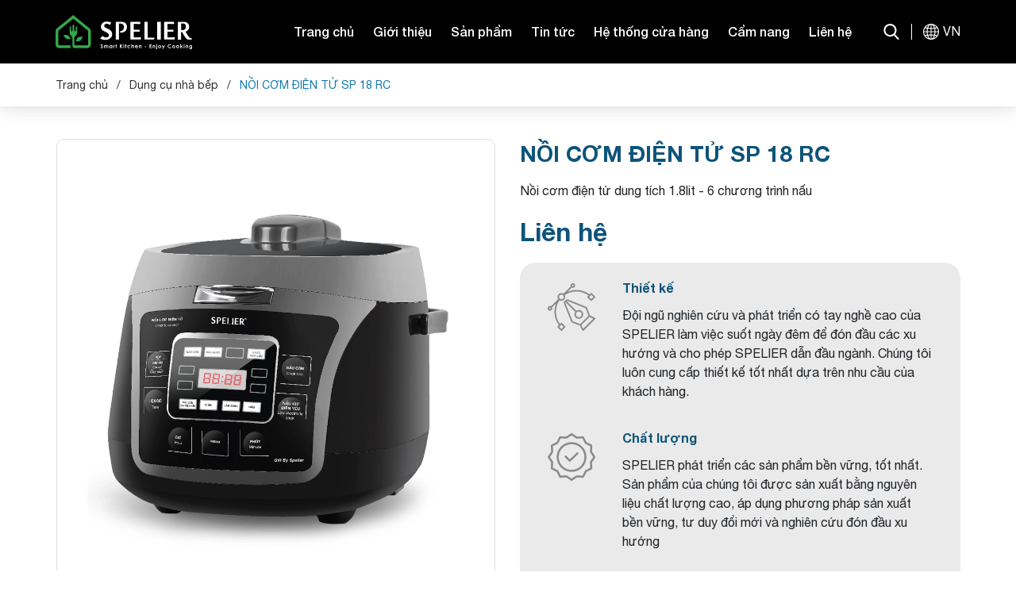

--- FILE ---
content_type: text/css
request_url: https://bizweb.dktcdn.net/100/341/445/themes/914730/assets/main.scss.css?1764337109988
body_size: 9479
content:
@font-face{font-family:swiper-icons;src:url("data:application/font-woff;charset=utf-8;base64, [base64]//wADZ2x5ZgAAAywAAADMAAAD2MHtryVoZWFkAAABbAAAADAAAAA2E2+eoWhoZWEAAAGcAAAAHwAAACQC9gDzaG10eAAAAigAAAAZAAAArgJkABFsb2NhAAAC0AAAAFoAAABaFQAUGG1heHAAAAG8AAAAHwAAACAAcABAbmFtZQAAA/gAAAE5AAACXvFdBwlwb3N0AAAFNAAAAGIAAACE5s74hXjaY2BkYGAAYpf5Hu/j+W2+MnAzMYDAzaX6QjD6/4//Bxj5GA8AuRwMYGkAPywL13jaY2BkYGA88P8Agx4j+/8fQDYfA1AEBWgDAIB2BOoAeNpjYGRgYNBh4GdgYgABEMnIABJzYNADCQAACWgAsQB42mNgYfzCOIGBlYGB0YcxjYGBwR1Kf2WQZGhhYGBiYGVmgAFGBiQQkOaawtDAoMBQxXjg/wEGPcYDDA4wNUA2CCgwsAAAO4EL6gAAeNpj2M0gyAACqxgGNWBkZ2D4/wMA+xkDdgAAAHjaY2BgYGaAYBkGRgYQiAHyGMF8FgYHIM3DwMHABGQrMOgyWDLEM1T9/w8UBfEMgLzE////P/5//f/V/xv+r4eaAAeMbAxwIUYmIMHEgKYAYjUcsDAwsLKxc3BycfPw8jEQA/[base64]/uznmfPFBNODM2K7MTQ45YEAZqGP81AmGGcF3iPqOop0r1SPTaTbVkfUe4HXj97wYE+yNwWYxwWu4v1ugWHgo3S1XdZEVqWM7ET0cfnLGxWfkgR42o2PvWrDMBSFj/IHLaF0zKjRgdiVMwScNRAoWUoH78Y2icB/yIY09An6AH2Bdu/UB+yxopYshQiEvnvu0dURgDt8QeC8PDw7Fpji3fEA4z/PEJ6YOB5hKh4dj3EvXhxPqH/SKUY3rJ7srZ4FZnh1PMAtPhwP6fl2PMJMPDgeQ4rY8YT6Gzao0eAEA409DuggmTnFnOcSCiEiLMgxCiTI6Cq5DZUd3Qmp10vO0LaLTd2cjN4fOumlc7lUYbSQcZFkutRG7g6JKZKy0RmdLY680CDnEJ+UMkpFFe1RN7nxdVpXrC4aTtnaurOnYercZg2YVmLN/d/gczfEimrE/fs/bOuq29Zmn8tloORaXgZgGa78yO9/cnXm2BpaGvq25Dv9S4E9+5SIc9PqupJKhYFSSl47+Qcr1mYNAAAAeNptw0cKwkAAAMDZJA8Q7OUJvkLsPfZ6zFVERPy8qHh2YER+3i/BP83vIBLLySsoKimrqKqpa2hp6+jq6RsYGhmbmJqZSy0sraxtbO3sHRydnEMU4uR6yx7JJXveP7WrDycAAAAAAAH//wACeNpjYGRgYOABYhkgZgJCZgZNBkYGLQZtIJsFLMYAAAw3ALgAeNolizEKgDAQBCchRbC2sFER0YD6qVQiBCv/H9ezGI6Z5XBAw8CBK/m5iQQVauVbXLnOrMZv2oLdKFa8Pjuru2hJzGabmOSLzNMzvutpB3N42mNgZGBg4GKQYzBhYMxJLMlj4GBgAYow/P/PAJJhLM6sSoWKfWCAAwDAjgbRAAB42mNgYGBkAIIbCZo5IPrmUn0hGA0AO8EFTQAA") format("woff");font-weight:400;font-style:normal}:root{--swiper-theme-color:#007aff}.swiper-container{margin-left:auto;margin-right:auto;position:relative;overflow:hidden;list-style:none;padding:0;z-index:1}.swiper-container-vertical>.swiper-wrapper{flex-direction:column}.swiper-wrapper{position:relative;width:100%;height:100%;z-index:1;display:flex;transition-property:transform;box-sizing:content-box}.swiper-container-android .swiper-slide,.swiper-wrapper{transform:translate3d(0px, 0, 0)}.swiper-container-multirow>.swiper-wrapper{flex-wrap:wrap}.swiper-container-multirow-column>.swiper-wrapper{flex-wrap:wrap;flex-direction:column}.swiper-container-free-mode>.swiper-wrapper{transition-timing-function:ease-out;margin:0 auto}.swiper-slide{flex-shrink:0;width:100%;height:100%;position:relative;transition-property:transform}.swiper-slide-invisible-blank{visibility:hidden}.swiper-container-autoheight,.swiper-container-autoheight .swiper-slide{height:auto}.swiper-container-autoheight .swiper-wrapper{align-items:flex-start;transition-property:transform,height}.swiper-container-3d{perspective:1200px}.swiper-container-3d .swiper-cube-shadow,.swiper-container-3d .swiper-slide,.swiper-container-3d .swiper-slide-shadow-bottom,.swiper-container-3d .swiper-slide-shadow-left,.swiper-container-3d .swiper-slide-shadow-right,.swiper-container-3d .swiper-slide-shadow-top,.swiper-container-3d .swiper-wrapper{transform-style:preserve-3d}.swiper-container-3d .swiper-slide-shadow-bottom,.swiper-container-3d .swiper-slide-shadow-left,.swiper-container-3d .swiper-slide-shadow-right,.swiper-container-3d .swiper-slide-shadow-top{position:absolute;left:0;top:0;width:100%;height:100%;pointer-events:none;z-index:10}.swiper-container-3d .swiper-slide-shadow-left{background-image:linear-gradient(to left, rgba(0,0,0,0.5), transparent)}.swiper-container-3d .swiper-slide-shadow-right{background-image:linear-gradient(to right, rgba(0,0,0,0.5), transparent)}.swiper-container-3d .swiper-slide-shadow-top{background-image:linear-gradient(to top, rgba(0,0,0,0.5), transparent)}.swiper-container-3d .swiper-slide-shadow-bottom{background-image:linear-gradient(to bottom, rgba(0,0,0,0.5), transparent)}.swiper-container-css-mode>.swiper-wrapper{overflow:auto;scrollbar-width:none;-ms-overflow-style:none}.swiper-container-css-mode>.swiper-wrapper::-webkit-scrollbar{display:none}.swiper-container-css-mode>.swiper-wrapper>.swiper-slide{scroll-snap-align:start start}.swiper-container-horizontal.swiper-container-css-mode>.swiper-wrapper{scroll-snap-type:x mandatory}.swiper-container-vertical.swiper-container-css-mode>.swiper-wrapper{scroll-snap-type:y mandatory}:root{--swiper-navigation-size:44px}.swiper-button-next,.swiper-button-prev{position:absolute;top:50%;width:calc(var(--swiper-navigation-size)/ 44 * 27);height:var(--swiper-navigation-size);margin-top:calc(-1 * var(--swiper-navigation-size)/ 2);z-index:10;cursor:pointer;display:flex;align-items:center;justify-content:center;color:var(--swiper-navigation-color, var(--swiper-theme-color))}.swiper-button-next.swiper-button-disabled,.swiper-button-prev.swiper-button-disabled{opacity:.35;cursor:auto;pointer-events:none}.swiper-button-next:after,.swiper-button-prev:after{font-family:swiper-icons;font-size:var(--swiper-navigation-size);text-transform:none !important;letter-spacing:0;text-transform:none;font-variant:initial;line-height:1}.swiper-button-prev,.swiper-container-rtl .swiper-button-next{left:10px;right:auto}.swiper-button-prev:after,.swiper-container-rtl .swiper-button-next:after{content:'prev'}.swiper-button-next,.swiper-container-rtl .swiper-button-prev{right:10px;left:auto}.swiper-button-next:after,.swiper-container-rtl .swiper-button-prev:after{content:'next'}.swiper-button-next.swiper-button-white,.swiper-button-prev.swiper-button-white{--swiper-navigation-color:#ffffff}.swiper-button-next.swiper-button-black,.swiper-button-prev.swiper-button-black{--swiper-navigation-color:#000000}.swiper-button-lock{display:none}.swiper-pagination{position:absolute;text-align:center;transition:.3s opacity;transform:translate3d(0, 0, 0);z-index:10}.swiper-pagination.swiper-pagination-hidden{opacity:0}.swiper-container-horizontal>.swiper-pagination-bullets,.swiper-pagination-custom,.swiper-pagination-fraction{bottom:10px;left:0;width:100%}.swiper-pagination-bullets-dynamic{overflow:hidden;font-size:0}.swiper-pagination-bullets-dynamic .swiper-pagination-bullet{transform:scale(0.33);position:relative}.swiper-pagination-bullets-dynamic .swiper-pagination-bullet-active{transform:scale(1)}.swiper-pagination-bullets-dynamic .swiper-pagination-bullet-active-main{transform:scale(1)}.swiper-pagination-bullets-dynamic .swiper-pagination-bullet-active-prev{transform:scale(0.66)}.swiper-pagination-bullets-dynamic .swiper-pagination-bullet-active-prev-prev{transform:scale(0.33)}.swiper-pagination-bullets-dynamic .swiper-pagination-bullet-active-next{transform:scale(0.66)}.swiper-pagination-bullets-dynamic .swiper-pagination-bullet-active-next-next{transform:scale(0.33)}.swiper-pagination-bullet{width:8px;height:8px;display:inline-block;border-radius:100%;background:#000;opacity:.2}button.swiper-pagination-bullet{border:none;margin:0;padding:0;box-shadow:none;-webkit-appearance:none;-moz-appearance:none;appearance:none}.swiper-pagination-clickable .swiper-pagination-bullet{cursor:pointer}.swiper-pagination-bullet-active{opacity:1;background:var(--swiper-pagination-color, var(--swiper-theme-color))}.swiper-container-vertical>.swiper-pagination-bullets{right:10px;top:50%;transform:translate3d(0px, -50%, 0)}.swiper-container-vertical>.swiper-pagination-bullets .swiper-pagination-bullet{margin:6px 0;display:block}.swiper-container-vertical>.swiper-pagination-bullets.swiper-pagination-bullets-dynamic{top:50%;transform:translateY(-50%);width:8px}.swiper-container-vertical>.swiper-pagination-bullets.swiper-pagination-bullets-dynamic .swiper-pagination-bullet{display:inline-block;transition:.2s transform,.2s top}.swiper-container-horizontal>.swiper-pagination-bullets .swiper-pagination-bullet{margin:0 4px}.swiper-container-horizontal>.swiper-pagination-bullets.swiper-pagination-bullets-dynamic{left:50%;transform:translateX(-50%);white-space:nowrap}.swiper-container-horizontal>.swiper-pagination-bullets.swiper-pagination-bullets-dynamic .swiper-pagination-bullet{transition:.2s transform,.2s left}.swiper-container-horizontal.swiper-container-rtl>.swiper-pagination-bullets-dynamic .swiper-pagination-bullet{transition:.2s transform,.2s right}.swiper-pagination-progressbar{background:rgba(0,0,0,0.25);position:absolute}.swiper-pagination-progressbar .swiper-pagination-progressbar-fill{background:var(--swiper-pagination-color, var(--swiper-theme-color));position:absolute;left:0;top:0;width:100%;height:100%;transform:scale(0);transform-origin:left top}.swiper-container-rtl .swiper-pagination-progressbar .swiper-pagination-progressbar-fill{transform-origin:right top}.swiper-container-horizontal>.swiper-pagination-progressbar,.swiper-container-vertical>.swiper-pagination-progressbar.swiper-pagination-progressbar-opposite{width:100%;height:4px;left:0;top:0}.swiper-container-horizontal>.swiper-pagination-progressbar.swiper-pagination-progressbar-opposite,.swiper-container-vertical>.swiper-pagination-progressbar{width:4px;height:100%;left:0;top:0}.swiper-pagination-white{--swiper-pagination-color:#ffffff}.swiper-pagination-black{--swiper-pagination-color:#000000}.swiper-pagination-lock{display:none}.swiper-scrollbar{border-radius:10px;position:relative;-ms-touch-action:none;background:rgba(0,0,0,0.1)}.swiper-container-horizontal>.swiper-scrollbar{position:absolute;left:1%;bottom:3px;z-index:50;height:5px;width:98%}.swiper-container-vertical>.swiper-scrollbar{position:absolute;right:3px;top:1%;z-index:50;width:5px;height:98%}.swiper-scrollbar-drag{height:100%;width:100%;position:relative;background:rgba(0,0,0,0.5);border-radius:10px;left:0;top:0}.swiper-scrollbar-cursor-drag{cursor:move}.swiper-scrollbar-lock{display:none}.swiper-zoom-container{width:100%;height:100%;display:flex;justify-content:center;align-items:center;text-align:center}.swiper-zoom-container>canvas,.swiper-zoom-container>img,.swiper-zoom-container>svg{max-width:100%;max-height:100%;object-fit:contain}.swiper-slide-zoomed{cursor:move}.swiper-lazy-preloader{width:42px;height:42px;position:absolute;left:50%;top:50%;margin-left:-21px;margin-top:-21px;z-index:10;transform-origin:50%;animation:swiper-preloader-spin 1s infinite linear;box-sizing:border-box;border:4px solid var(--swiper-preloader-color, var(--swiper-theme-color));border-radius:50%;border-top-color:transparent}.swiper-lazy-preloader-white{--swiper-preloader-color:#fff}.swiper-lazy-preloader-black{--swiper-preloader-color:#000}@keyframes swiper-preloader-spin{100%{transform:rotate(360deg)}}.swiper-container .swiper-notification{position:absolute;left:0;top:0;pointer-events:none;opacity:0;z-index:-1000}.swiper-container-fade.swiper-container-free-mode .swiper-slide{transition-timing-function:ease-out}.swiper-container-fade .swiper-slide{pointer-events:none;transition-property:opacity}.swiper-container-fade .swiper-slide .swiper-slide{pointer-events:none}.swiper-container-fade .swiper-slide-active,.swiper-container-fade .swiper-slide-active .swiper-slide-active{pointer-events:auto}.swiper-container-cube{overflow:visible}.swiper-container-cube .swiper-slide{pointer-events:none;-webkit-backface-visibility:hidden;backface-visibility:hidden;z-index:1;visibility:hidden;transform-origin:0 0;width:100%;height:100%}.swiper-container-cube .swiper-slide .swiper-slide{pointer-events:none}.swiper-container-cube.swiper-container-rtl .swiper-slide{transform-origin:100% 0}.swiper-container-cube .swiper-slide-active,.swiper-container-cube .swiper-slide-active .swiper-slide-active{pointer-events:auto}.swiper-container-cube .swiper-slide-active,.swiper-container-cube .swiper-slide-next,.swiper-container-cube .swiper-slide-next+.swiper-slide,.swiper-container-cube .swiper-slide-prev{pointer-events:auto;visibility:visible}.swiper-container-cube .swiper-slide-shadow-bottom,.swiper-container-cube .swiper-slide-shadow-left,.swiper-container-cube .swiper-slide-shadow-right,.swiper-container-cube .swiper-slide-shadow-top{z-index:0;-webkit-backface-visibility:hidden;backface-visibility:hidden}.swiper-container-cube .swiper-cube-shadow{position:absolute;left:0;bottom:0px;width:100%;height:100%;background:#000;opacity:.6;-webkit-filter:blur(50px);filter:blur(50px);z-index:0}.swiper-container-flip{overflow:visible}.swiper-container-flip .swiper-slide{pointer-events:none;-webkit-backface-visibility:hidden;backface-visibility:hidden;z-index:1}.swiper-container-flip .swiper-slide .swiper-slide{pointer-events:none}.swiper-container-flip .swiper-slide-active,.swiper-container-flip .swiper-slide-active .swiper-slide-active{pointer-events:auto}.swiper-container-flip .swiper-slide-shadow-bottom,.swiper-container-flip .swiper-slide-shadow-left,.swiper-container-flip .swiper-slide-shadow-right,.swiper-container-flip .swiper-slide-shadow-top{z-index:0;-webkit-backface-visibility:hidden;backface-visibility:hidden}@font-face{font-family:'SVN-Gilroy';font-style:normal;font-display:swap;font-weight:500;src:url(//bizweb.dktcdn.net/100/341/445/themes/914730/assets/svn-gilroy_medium.ttf?1764335475113)}@font-face{font-family:'SVN-Gilroy';font-display:swap;src:url(//bizweb.dktcdn.net/100/341/445/themes/914730/assets/svn-gilroy_semibold.ttf?1764335475113);font-weight:bold}@font-face{font-family:'Helvetica Neue';font-display:swap;src:url(//bizweb.dktcdn.net/100/341/445/themes/914730/assets/helvetica-neue-regular.ttf?1764335475113)}@font-face{font-family:'Helvetica Neue';font-display:swap;src:url(//bizweb.dktcdn.net/100/341/445/themes/914730/assets/helvetica-neue-medium.ttf?1764335475113);font-weight:500}@font-face{font-family:'Helvetica Neue';font-display:swap;src:url(//bizweb.dktcdn.net/100/341/445/themes/914730/assets/helvetica-neue-bold.ttf?1764335475113);font-weight:bold}body{font-size:16px;font-family:'Helvetica Neue'}svg{width:20px;height:20px}a:hover{color:#177aaf}.relative{position:relative}.absolute{position:absolute}.bold{font-weight:bold}.rte img{height:initial !important}.rte table{max-width:100%}.rte table td{padding:10px}.rte table td *:last-child{margin:0}.alert{position:relative;padding:.75rem 1.25rem;margin-bottom:1rem;border:1px solid transparent;border-radius:.25rem}.alert-heading{color:inherit}.alert-link{font-weight:700}.alert-dismissible{padding-right:4rem}.alert-dismissible .close{position:absolute;top:0;right:0;padding:.75rem 1.25rem;color:inherit;border:initial;background:initial}.alert-primary{color:#004085;background-color:#cce5ff;border-color:#b8daff}.alert-primary hr{border-top-color:#9fcdff}.alert-primary .alert-link{color:#002752}.alert-secondary{color:#383d41;background-color:#e2e3e5;border-color:#d6d8db}.alert-secondary hr{border-top-color:#c8cbcf}.alert-secondary .alert-link{color:#202326}.alert-success{color:#155724;background-color:#d4edda;border-color:#c3e6cb}.alert-success hr{border-top-color:#b1dfbb}.alert-success .alert-link{color:#0b2e13}.alert-info{color:#0c5460;background-color:#d1ecf1;border-color:#bee5eb}.alert-info hr{border-top-color:#abdde5}.alert-info .alert-link{color:#062c33}.alert-warning{color:#856404;background-color:#fff3cd;border-color:#ffeeba}.alert-warning hr{border-top-color:#ffe8a1}.alert-warning .alert-link{color:#533f03}.alert-danger{color:#721c24;background-color:#f8d7da;border-color:#f5c6cb}.alert-danger hr{border-top-color:#f1b0b7}.alert-danger .alert-link{color:#491217}.alert-light{color:#818182;background-color:#fefefe;border-color:#fdfdfe}.alert-light hr{border-top-color:#ececf6}.alert-light .alert-link{color:#686868}.alert-dark{color:#1b1e21;background-color:#d6d8d9;border-color:#c6c8ca}.alert-dark hr{border-top-color:#b9bbbe}.alert-dark .alert-link{color:#040505}.swiper-container .swiper-button-disabled{display:none}.swiper-container .swiper-button-next:after,.swiper-container .swiper-button-prev:after{font-size:16px;font-weight:bold;color:#333}.text-center{text-align:center}header{background:#000000}header .container{height:80px}header .container .col-search-cart{margin-left:auto}header .block-search,header .lang-header,header .account-header{padding-left:15px;margin-left:15px;line-height:1;display:flex;height:80px;align-items:center;position:relative}header .block-search .icon,header .lang-header .icon,header .account-header .icon{color:#FFF;cursor:pointer}header .block-search .icon+*,header .lang-header .icon+*,header .account-header .icon+*{display:none;position:absolute;top:100%;right:0;z-index:9}header .block-search .link,header .lang-header .link,header .account-header .link{background:#FFF;border:1px #ebebeb solid}header .block-search .link a,header .lang-header .link a,header .account-header .link a{display:block;padding:5px 10px;white-space:nowrap}header .block-search:hover .icon+*,header .lang-header:hover .icon+*,header .account-header:hover .icon+*{display:block}header .block-search{position:relative}header .block-search .header-search-form:before{content:"";position:absolute;top:-14px;right:0;background:transparent;width:200px;height:14px}header .block-search .header-search-form input{outline:none;padding:0 50px 0 20px;border:1px solid #ebebeb;line-height:40px;font-size:14px}header .block-search .header-search-form button{position:absolute;top:0;right:0;border:initial;height:41px;width:41px;background:transparent;outline:none;line-height:38px}header .block-search .header-search-form button svg{width:16px;height:16px;margin-top:-3px}header .block-search:hover .header-search-form{display:block}header .lang-header:before,header .account-header:before{content:'';position:absolute;left:0;top:30px;background:#FFF;width:1px;height:20px}header .lang-header .icon span{margin-left:5px;transform:translateY(1px);display:inline-block}.header-menu .col-search-cart{text-align:right}.header-menu .col-search-cart .block-search{display:inline-block;margin-right:20px;z-index:9}.header-menu .col-search-cart .block-search>svg{width:16px;height:16px;cursor:pointer}.header-menu .col-search-cart .block-search .header-search-form{position:absolute;top:36px;right:0;display:none}.header-menu .col-search-cart .block-search .header-search-form:before{content:"";position:absolute;top:-14px;right:0;background:transparent;width:200px;height:14px}.header-menu .col-search-cart .block-search .header-search-form input{outline:none;padding:0 50px 0 10px;border:1px solid #ebebeb;line-height:40px;font-size:14px}.header-menu .col-search-cart .block-search .header-search-form button{position:absolute;top:0;right:0;border:initial;height:41px;width:41px;background:transparent;outline:none;line-height:38px}.header-menu .col-search-cart .block-search .header-search-form button svg{width:16px;height:16px;margin-top:-3px}.header-menu .col-search-cart .block-cart{display:inline-block}.header-menu .col-search-cart .block-cart .header-cart{position:relative}.header-menu .col-search-cart .block-cart .header-cart svg{width:16px;height:16px}.header-menu .col-search-cart .block-cart .header-cart .count_item_pr{width:20px;height:20px;text-align:center;line-height:20px;position:absolute;top:-5px;right:-10px;background:#0d547a;color:#fff;font-size:12px;border-radius:50%}.header-menu .header-nav ul{padding:0;margin:0;list-style:none}.product-action .product-thumbnail{position:relative;overflow:hidden;margin-bottom:15px}.product-action .product-thumbnail .image_thumb{padding-bottom:100%;display:block;height:0;position:relative}.product-action .product-thumbnail .image_thumb img{left:50%;top:50%;transform:translate(-50%, -50%);max-width:100%;max-height:100%;width:auto !important;height:auto !important;position:absolute}.product-action .product-thumbnail .image_thumb:before{content:"";width:100%;height:100%;background:#fdfdfd;opacity:0;position:absolute;z-index:2;top:0;left:0}.product-action .product-info{padding:0 16px 36px}.product-action .product-info .product-name{font-size:20px}.product-action .product-info .product-name a{display:block;text-overflow:ellipsis;overflow:hidden;white-space:nowrap}.product-action .product-info .more{border:1px #C1C1C1 solid;line-height:35px;padding:0 19px;border-radius:10px}.product-action .product-info .more:hover{background:#0d547a;border-color:#0d547a;color:#FFF}.product-action .smart{position:absolute;top:10px;left:10px;background:#0d547a;font-size:12px;color:#ffff;height:20px;width:40px;text-align:center;display:flex;align-items:center;justify-content:center}.backtop{position:fixed;bottom:20px;right:20px;background:#333;height:30px;width:30px;text-align:center;border-radius:30px;z-index:999;opacity:0}.backtop:hover{background:#177aaf}.backtop svg{width:20px;height:20px;color:#fff;margin-top:5px}.backtop.show{opacity:1}.footer{background:#000000;padding-top:50px;color:#D0D0D0}.footer a{color:#D0D0D0}.footer .footer-top{margin-bottom:30px}.footer .footer-top a{display:block;margin-bottom:20px}.footer .col-footer{margin-bottom:35px}.footer .title-menu{font-size:16px;margin-bottom:20px;position:relative}.footer .item{margin-bottom:12px;line-height:1.7}.footer .list-menu{margin-bottom:50px}.footer .list-menu a{display:block;color:#D0D0D0;margin-bottom:10px}.footer .list-menu a:hover{color:#177aaf}.footer .link-social{margin-bottom:20px}.footer .link-social a{background:#FFF;display:inline-block;vertical-align:top;width:30px;height:30px;text-align:center;border-radius:50%}.footer .link-social a img{transform:translateY(2px)}.footer #copyright{text-align:center;padding:24px 0;background:#3D3D3D;color:#FFF}.footer #copyright a{color:#FFF}@media (min-width: 1199px){.product-action .product-thumbnail .action{justify-content:center;position:absolute;top:50%;left:50%;width:100%;transform:translate(-50%, -50%);z-index:10;-webkit-transition:all ease 0.3s;-moz-transition:all ease 0.3s;-ms-transition:all ease 0.3s;-o-transition:all ease 0.3s;transition:all ease 0.3s;opacity:0;visibility:hidden}.product-action .product-thumbnail .action .btn-views{width:50%;border:initial;height:35px;text-align:center;margin:0 2.5px;display:flex;align-items:center;justify-content:center;background:#363636;color:#fff !important;font-size:14px}.product-action .product-thumbnail .action .btn-views:hover{background:#0d547a}.product-action:hover .action{opacity:1;visibility:visible}.product-action:hover .product-thumbnail .image_thumb:before{opacity:.6}}@media (min-width: 991px){header.header{position:relative}.header-menu .header-nav>ul.item_big>li.nav-item{display:inline-block}.header-menu .header-nav>ul.item_big>li.nav-item:first-child>a{padding-left:0}.header-menu .header-nav>ul.item_big>li.nav-item>a{display:block;text-align:left;padding:28px 10px;position:relative;color:#FFF;font-weight:500}}@media (min-width: 991px) and (max-width: 1199px){.header-menu .header-nav>ul.item_big>li.nav-item>a{font-size:11px;padding:32px 10px}}@media (min-width: 991px){.header-menu .header-nav>ul.item_big>li.nav-item:hover>a{color:#177aaf}.header-menu .header-nav>ul.item_big>li.nav-item:hover>ul{height:123px}.header-menu .header-nav>ul.item_big>li.nav-item .fa-caret-down{visibility:hidden;display:none}.header-menu .header-nav>ul.item_big>li.nav-item .item_small{position:absolute;top:100%;left:0;right:0;background:rgba(0,0,0,0.55);z-index:99;height:0;transition:all .3s;overflow:hidden;display:-webkit-box;display:-webkit-flex;display:-moz-box;display:-ms-flexbox;display:flex;-webkit-box-pack:center;-webkit-justify-content:center;-moz-box-pack:center;-ms-flex-pack:center;justify-content:center;text-align:center}.header-menu .header-nav>ul.item_big>li.nav-item .item_small:before{content:"";position:absolute;top:-14px;right:0;background:transparent;width:200px;height:14px}.header-menu .header-nav>ul.item_big>li.nav-item .item_small>li>a{background-position:top 28px center;background-repeat:no-repeat;background-size:32px}.header-menu .header-nav>ul.item_big>li.nav-item:nth-child(2) .item_small>li:nth-child(1)>a{background-image:url(//bizweb.dktcdn.net/100/341/445/themes/914730/assets/menu_child_2_1.png?1764335475113)}.header-menu .header-nav>ul.item_big>li.nav-item:nth-child(2) .item_small>li:nth-child(1)>a:hover{background-image:url(//bizweb.dktcdn.net/100/341/445/themes/914730/assets/menu_child_2_1_hv.png?1764335475113)}.header-menu .header-nav>ul.item_big>li.nav-item:nth-child(2) .item_small>li:nth-child(2)>a{background-image:url(//bizweb.dktcdn.net/100/341/445/themes/914730/assets/menu_child_2_2.png?1764335475113)}.header-menu .header-nav>ul.item_big>li.nav-item:nth-child(2) .item_small>li:nth-child(2)>a:hover{background-image:url(//bizweb.dktcdn.net/100/341/445/themes/914730/assets/menu_child_2_2_hv.png?1764335475113)}.header-menu .header-nav>ul.item_big>li.nav-item:nth-child(2) .item_small>li:nth-child(3)>a{background-image:url(//bizweb.dktcdn.net/100/341/445/themes/914730/assets/menu_child_2_3.png?1764335475113)}.header-menu .header-nav>ul.item_big>li.nav-item:nth-child(2) .item_small>li:nth-child(3)>a:hover{background-image:url(//bizweb.dktcdn.net/100/341/445/themes/914730/assets/menu_child_2_3_hv.png?1764335475113)}.header-menu .header-nav>ul.item_big>li.nav-item:nth-child(2) .item_small>li:nth-child(4)>a{background-image:url(//bizweb.dktcdn.net/100/341/445/themes/914730/assets/menu_child_2_4.png?1764335475113)}.header-menu .header-nav>ul.item_big>li.nav-item:nth-child(2) .item_small>li:nth-child(4)>a:hover{background-image:url(//bizweb.dktcdn.net/100/341/445/themes/914730/assets/menu_child_2_4_hv.png?1764335475113)}.header-menu .header-nav>ul.item_big>li.nav-item:nth-child(2) .item_small>li:nth-child(5)>a{background-image:url(//bizweb.dktcdn.net/100/341/445/themes/914730/assets/menu_child_2_5.png?1764335475113)}.header-menu .header-nav>ul.item_big>li.nav-item:nth-child(2) .item_small>li:nth-child(5)>a:hover{background-image:url(//bizweb.dktcdn.net/100/341/445/themes/914730/assets/menu_child_2_5_hv.png?1764335475113)}.header-menu .header-nav>ul.item_big>li.nav-item:nth-child(2) .item_small>li:nth-child(6)>a{background-image:url(//bizweb.dktcdn.net/100/341/445/themes/914730/assets/menu_child_2_6.png?1764335475113)}.header-menu .header-nav>ul.item_big>li.nav-item:nth-child(2) .item_small>li:nth-child(6)>a:hover{background-image:url(//bizweb.dktcdn.net/100/341/445/themes/914730/assets/menu_child_2_6_hv.png?1764335475113)}.header-menu .header-nav>ul.item_big>li.nav-item:nth-child(2) .item_small>li:nth-child(7)>a{background-image:url(//bizweb.dktcdn.net/100/341/445/themes/914730/assets/menu_child_2_7.png?1764335475113)}.header-menu .header-nav>ul.item_big>li.nav-item:nth-child(2) .item_small>li:nth-child(7)>a:hover{background-image:url(//bizweb.dktcdn.net/100/341/445/themes/914730/assets/menu_child_2_7_hv.png?1764335475113)}.header-menu .header-nav>ul.item_big>li.nav-item:nth-child(2) .item_small>li:nth-child(8)>a{background-image:url(//bizweb.dktcdn.net/100/341/445/themes/914730/assets/menu_child_2_8.png?1764335475113)}.header-menu .header-nav>ul.item_big>li.nav-item:nth-child(2) .item_small>li:nth-child(8)>a:hover{background-image:url(//bizweb.dktcdn.net/100/341/445/themes/914730/assets/menu_child_2_8_hv.png?1764335475113)}.header-menu .header-nav>ul.item_big>li.nav-item:nth-child(2) .item_small>li:nth-child(9)>a{background-image:url(//bizweb.dktcdn.net/100/341/445/themes/914730/assets/menu_child_2_9.png?1764335475113)}.header-menu .header-nav>ul.item_big>li.nav-item:nth-child(2) .item_small>li:nth-child(9)>a:hover{background-image:url(//bizweb.dktcdn.net/100/341/445/themes/914730/assets/menu_child_2_9_hv.png?1764335475113)}.header-menu .header-nav>ul.item_big>li.nav-item:nth-child(2) .item_small>li:nth-child(10)>a{background-image:url(//bizweb.dktcdn.net/100/341/445/themes/914730/assets/menu_child_2_10.png?1764335475113)}.header-menu .header-nav>ul.item_big>li.nav-item:nth-child(2) .item_small>li:nth-child(10)>a:hover{background-image:url(//bizweb.dktcdn.net/100/341/445/themes/914730/assets/menu_child_2_10_hv.png?1764335475113)}.header-menu .header-nav>ul.item_big>li.nav-item:nth-child(3) .item_small>li:nth-child(1)>a{background-image:url(//bizweb.dktcdn.net/100/341/445/themes/914730/assets/menu_child_3_1.png?1764335475113)}.header-menu .header-nav>ul.item_big>li.nav-item:nth-child(3) .item_small>li:nth-child(1)>a:hover{background-image:url(//bizweb.dktcdn.net/100/341/445/themes/914730/assets/menu_child_3_1_hv.png?1764335475113)}.header-menu .header-nav>ul.item_big>li.nav-item:nth-child(3) .item_small>li:nth-child(2)>a{background-image:url(//bizweb.dktcdn.net/100/341/445/themes/914730/assets/menu_child_3_2.png?1764335475113)}.header-menu .header-nav>ul.item_big>li.nav-item:nth-child(3) .item_small>li:nth-child(2)>a:hover{background-image:url(//bizweb.dktcdn.net/100/341/445/themes/914730/assets/menu_child_3_2_hv.png?1764335475113)}.header-menu .header-nav>ul.item_big>li.nav-item:nth-child(3) .item_small>li:nth-child(3)>a{background-image:url(//bizweb.dktcdn.net/100/341/445/themes/914730/assets/menu_child_3_3.png?1764335475113)}.header-menu .header-nav>ul.item_big>li.nav-item:nth-child(3) .item_small>li:nth-child(3)>a:hover{background-image:url(//bizweb.dktcdn.net/100/341/445/themes/914730/assets/menu_child_3_3_hv.png?1764335475113)}.header-menu .header-nav>ul.item_big>li.nav-item:nth-child(3) .item_small>li:nth-child(4)>a{background-image:url(//bizweb.dktcdn.net/100/341/445/themes/914730/assets/menu_child_3_4.png?1764335475113)}.header-menu .header-nav>ul.item_big>li.nav-item:nth-child(3) .item_small>li:nth-child(4)>a:hover{background-image:url(//bizweb.dktcdn.net/100/341/445/themes/914730/assets/menu_child_3_4_hv.png?1764335475113)}.header-menu .header-nav>ul.item_big>li.nav-item:nth-child(3) .item_small>li:nth-child(5)>a{background-image:url(//bizweb.dktcdn.net/100/341/445/themes/914730/assets/menu_child_3_5.png?1764335475113)}.header-menu .header-nav>ul.item_big>li.nav-item:nth-child(3) .item_small>li:nth-child(5)>a:hover{background-image:url(//bizweb.dktcdn.net/100/341/445/themes/914730/assets/menu_child_3_5_hv.png?1764335475113)}.header-menu .header-nav>ul.item_big>li.nav-item:nth-child(3) .item_small>li:nth-child(6)>a{background-image:url(//bizweb.dktcdn.net/100/341/445/themes/914730/assets/menu_child_3_6.png?1764335475113)}.header-menu .header-nav>ul.item_big>li.nav-item:nth-child(3) .item_small>li:nth-child(6)>a:hover{background-image:url(//bizweb.dktcdn.net/100/341/445/themes/914730/assets/menu_child_3_6_hv.png?1764335475113)}.header-menu .header-nav>ul.item_big>li.nav-item:nth-child(3) .item_small>li:nth-child(7)>a{background-image:url(//bizweb.dktcdn.net/100/341/445/themes/914730/assets/menu_child_3_7.png?1764335475113)}.header-menu .header-nav>ul.item_big>li.nav-item:nth-child(3) .item_small>li:nth-child(7)>a:hover{background-image:url(//bizweb.dktcdn.net/100/341/445/themes/914730/assets/menu_child_3_7_hv.png?1764335475113)}.header-menu .header-nav>ul.item_big>li.nav-item:nth-child(3) .item_small>li:nth-child(8)>a{background-image:url(//bizweb.dktcdn.net/100/341/445/themes/914730/assets/menu_child_3_8.png?1764335475113)}.header-menu .header-nav>ul.item_big>li.nav-item:nth-child(3) .item_small>li:nth-child(8)>a:hover{background-image:url(//bizweb.dktcdn.net/100/341/445/themes/914730/assets/menu_child_3_8_hv.png?1764335475113)}.header-menu .header-nav>ul.item_big>li.nav-item:nth-child(3) .item_small>li:nth-child(9)>a{background-image:url(//bizweb.dktcdn.net/100/341/445/themes/914730/assets/menu_child_3_9.png?1764335475113)}.header-menu .header-nav>ul.item_big>li.nav-item:nth-child(3) .item_small>li:nth-child(9)>a:hover{background-image:url(//bizweb.dktcdn.net/100/341/445/themes/914730/assets/menu_child_3_9_hv.png?1764335475113)}.header-menu .header-nav>ul.item_big>li.nav-item:nth-child(3) .item_small>li:nth-child(10)>a{background-image:url(//bizweb.dktcdn.net/100/341/445/themes/914730/assets/menu_child_3_10.png?1764335475113)}.header-menu .header-nav>ul.item_big>li.nav-item:nth-child(3) .item_small>li:nth-child(10)>a:hover{background-image:url(//bizweb.dktcdn.net/100/341/445/themes/914730/assets/menu_child_3_10_hv.png?1764335475113)}.header-menu .header-nav>ul.item_big>li.nav-item:nth-child(4) .item_small>li:nth-child(1)>a{background-image:url(//bizweb.dktcdn.net/100/341/445/themes/914730/assets/menu_child_4_1.png?1764335475113)}.header-menu .header-nav>ul.item_big>li.nav-item:nth-child(4) .item_small>li:nth-child(1)>a:hover{background-image:url(//bizweb.dktcdn.net/100/341/445/themes/914730/assets/menu_child_4_1_hv.png?1764335475113)}.header-menu .header-nav>ul.item_big>li.nav-item:nth-child(4) .item_small>li:nth-child(2)>a{background-image:url(//bizweb.dktcdn.net/100/341/445/themes/914730/assets/menu_child_4_2.png?1764335475113)}.header-menu .header-nav>ul.item_big>li.nav-item:nth-child(4) .item_small>li:nth-child(2)>a:hover{background-image:url(//bizweb.dktcdn.net/100/341/445/themes/914730/assets/menu_child_4_2_hv.png?1764335475113)}.header-menu .header-nav>ul.item_big>li.nav-item:nth-child(4) .item_small>li:nth-child(3)>a{background-image:url(//bizweb.dktcdn.net/100/341/445/themes/914730/assets/menu_child_4_3.png?1764335475113)}.header-menu .header-nav>ul.item_big>li.nav-item:nth-child(4) .item_small>li:nth-child(3)>a:hover{background-image:url(//bizweb.dktcdn.net/100/341/445/themes/914730/assets/menu_child_4_3_hv.png?1764335475113)}.header-menu .header-nav>ul.item_big>li.nav-item:nth-child(4) .item_small>li:nth-child(4)>a{background-image:url(//bizweb.dktcdn.net/100/341/445/themes/914730/assets/menu_child_4_4.png?1764335475113)}.header-menu .header-nav>ul.item_big>li.nav-item:nth-child(4) .item_small>li:nth-child(4)>a:hover{background-image:url(//bizweb.dktcdn.net/100/341/445/themes/914730/assets/menu_child_4_4_hv.png?1764335475113)}.header-menu .header-nav>ul.item_big>li.nav-item:nth-child(4) .item_small>li:nth-child(5)>a{background-image:url(//bizweb.dktcdn.net/100/341/445/themes/914730/assets/menu_child_4_5.png?1764335475113)}.header-menu .header-nav>ul.item_big>li.nav-item:nth-child(4) .item_small>li:nth-child(5)>a:hover{background-image:url(//bizweb.dktcdn.net/100/341/445/themes/914730/assets/menu_child_4_5_hv.png?1764335475113)}.header-menu .header-nav>ul.item_big>li.nav-item:nth-child(4) .item_small>li:nth-child(6)>a{background-image:url(//bizweb.dktcdn.net/100/341/445/themes/914730/assets/menu_child_4_6.png?1764335475113)}.header-menu .header-nav>ul.item_big>li.nav-item:nth-child(4) .item_small>li:nth-child(6)>a:hover{background-image:url(//bizweb.dktcdn.net/100/341/445/themes/914730/assets/menu_child_4_6_hv.png?1764335475113)}.header-menu .header-nav>ul.item_big>li.nav-item:nth-child(4) .item_small>li:nth-child(7)>a{background-image:url(//bizweb.dktcdn.net/100/341/445/themes/914730/assets/menu_child_4_7.png?1764335475113)}.header-menu .header-nav>ul.item_big>li.nav-item:nth-child(4) .item_small>li:nth-child(7)>a:hover{background-image:url(//bizweb.dktcdn.net/100/341/445/themes/914730/assets/menu_child_4_7_hv.png?1764335475113)}.header-menu .header-nav>ul.item_big>li.nav-item:nth-child(4) .item_small>li:nth-child(8)>a{background-image:url(//bizweb.dktcdn.net/100/341/445/themes/914730/assets/menu_child_4_8.png?1764335475113)}.header-menu .header-nav>ul.item_big>li.nav-item:nth-child(4) .item_small>li:nth-child(8)>a:hover{background-image:url(//bizweb.dktcdn.net/100/341/445/themes/914730/assets/menu_child_4_8_hv.png?1764335475113)}.header-menu .header-nav>ul.item_big>li.nav-item:nth-child(4) .item_small>li:nth-child(9)>a{background-image:url(//bizweb.dktcdn.net/100/341/445/themes/914730/assets/menu_child_4_9.png?1764335475113)}.header-menu .header-nav>ul.item_big>li.nav-item:nth-child(4) .item_small>li:nth-child(9)>a:hover{background-image:url(//bizweb.dktcdn.net/100/341/445/themes/914730/assets/menu_child_4_9_hv.png?1764335475113)}.header-menu .header-nav>ul.item_big>li.nav-item:nth-child(4) .item_small>li:nth-child(10)>a{background-image:url(//bizweb.dktcdn.net/100/341/445/themes/914730/assets/menu_child_4_10.png?1764335475113)}.header-menu .header-nav>ul.item_big>li.nav-item:nth-child(4) .item_small>li:nth-child(10)>a:hover{background-image:url(//bizweb.dktcdn.net/100/341/445/themes/914730/assets/menu_child_4_10_hv.png?1764335475113)}.header-menu .header-nav>ul.item_big>li.nav-item:nth-child(5) .item_small>li:nth-child(1)>a{background-image:url(//bizweb.dktcdn.net/100/341/445/themes/914730/assets/menu_child_5_1.png?1764335475113)}.header-menu .header-nav>ul.item_big>li.nav-item:nth-child(5) .item_small>li:nth-child(1)>a:hover{background-image:url(//bizweb.dktcdn.net/100/341/445/themes/914730/assets/menu_child_5_1_hv.png?1764335475113)}.header-menu .header-nav>ul.item_big>li.nav-item:nth-child(5) .item_small>li:nth-child(2)>a{background-image:url(//bizweb.dktcdn.net/100/341/445/themes/914730/assets/menu_child_5_2.png?1764335475113)}.header-menu .header-nav>ul.item_big>li.nav-item:nth-child(5) .item_small>li:nth-child(2)>a:hover{background-image:url(//bizweb.dktcdn.net/100/341/445/themes/914730/assets/menu_child_5_2_hv.png?1764335475113)}.header-menu .header-nav>ul.item_big>li.nav-item:nth-child(5) .item_small>li:nth-child(3)>a{background-image:url(//bizweb.dktcdn.net/100/341/445/themes/914730/assets/menu_child_5_3.png?1764335475113)}.header-menu .header-nav>ul.item_big>li.nav-item:nth-child(5) .item_small>li:nth-child(3)>a:hover{background-image:url(//bizweb.dktcdn.net/100/341/445/themes/914730/assets/menu_child_5_3_hv.png?1764335475113)}.header-menu .header-nav>ul.item_big>li.nav-item:nth-child(5) .item_small>li:nth-child(4)>a{background-image:url(//bizweb.dktcdn.net/100/341/445/themes/914730/assets/menu_child_5_4.png?1764335475113)}.header-menu .header-nav>ul.item_big>li.nav-item:nth-child(5) .item_small>li:nth-child(4)>a:hover{background-image:url(//bizweb.dktcdn.net/100/341/445/themes/914730/assets/menu_child_5_4_hv.png?1764335475113)}.header-menu .header-nav>ul.item_big>li.nav-item:nth-child(5) .item_small>li:nth-child(5)>a{background-image:url(//bizweb.dktcdn.net/100/341/445/themes/914730/assets/menu_child_5_5.png?1764335475113)}.header-menu .header-nav>ul.item_big>li.nav-item:nth-child(5) .item_small>li:nth-child(5)>a:hover{background-image:url(//bizweb.dktcdn.net/100/341/445/themes/914730/assets/menu_child_5_5_hv.png?1764335475113)}.header-menu .header-nav>ul.item_big>li.nav-item:nth-child(5) .item_small>li:nth-child(6)>a{background-image:url(//bizweb.dktcdn.net/100/341/445/themes/914730/assets/menu_child_5_6.png?1764335475113)}.header-menu .header-nav>ul.item_big>li.nav-item:nth-child(5) .item_small>li:nth-child(6)>a:hover{background-image:url(//bizweb.dktcdn.net/100/341/445/themes/914730/assets/menu_child_5_6_hv.png?1764335475113)}.header-menu .header-nav>ul.item_big>li.nav-item:nth-child(5) .item_small>li:nth-child(7)>a{background-image:url(//bizweb.dktcdn.net/100/341/445/themes/914730/assets/menu_child_5_7.png?1764335475113)}.header-menu .header-nav>ul.item_big>li.nav-item:nth-child(5) .item_small>li:nth-child(7)>a:hover{background-image:url(//bizweb.dktcdn.net/100/341/445/themes/914730/assets/menu_child_5_7_hv.png?1764335475113)}.header-menu .header-nav>ul.item_big>li.nav-item:nth-child(5) .item_small>li:nth-child(8)>a{background-image:url(//bizweb.dktcdn.net/100/341/445/themes/914730/assets/menu_child_5_8.png?1764335475113)}.header-menu .header-nav>ul.item_big>li.nav-item:nth-child(5) .item_small>li:nth-child(8)>a:hover{background-image:url(//bizweb.dktcdn.net/100/341/445/themes/914730/assets/menu_child_5_8_hv.png?1764335475113)}.header-menu .header-nav>ul.item_big>li.nav-item:nth-child(5) .item_small>li:nth-child(9)>a{background-image:url(//bizweb.dktcdn.net/100/341/445/themes/914730/assets/menu_child_5_9.png?1764335475113)}.header-menu .header-nav>ul.item_big>li.nav-item:nth-child(5) .item_small>li:nth-child(9)>a:hover{background-image:url(//bizweb.dktcdn.net/100/341/445/themes/914730/assets/menu_child_5_9_hv.png?1764335475113)}.header-menu .header-nav>ul.item_big>li.nav-item:nth-child(5) .item_small>li:nth-child(10)>a{background-image:url(//bizweb.dktcdn.net/100/341/445/themes/914730/assets/menu_child_5_10.png?1764335475113)}.header-menu .header-nav>ul.item_big>li.nav-item:nth-child(5) .item_small>li:nth-child(10)>a:hover{background-image:url(//bizweb.dktcdn.net/100/341/445/themes/914730/assets/menu_child_5_10_hv.png?1764335475113)}.header-menu .header-nav>ul.item_big>li.nav-item:nth-child(6) .item_small>li:nth-child(1)>a{background-image:url(//bizweb.dktcdn.net/100/341/445/themes/914730/assets/menu_child_6_1.png?1764335475113)}.header-menu .header-nav>ul.item_big>li.nav-item:nth-child(6) .item_small>li:nth-child(1)>a:hover{background-image:url(//bizweb.dktcdn.net/100/341/445/themes/914730/assets/menu_child_6_1_hv.png?1764335475113)}.header-menu .header-nav>ul.item_big>li.nav-item:nth-child(6) .item_small>li:nth-child(2)>a{background-image:url(//bizweb.dktcdn.net/100/341/445/themes/914730/assets/menu_child_6_2.png?1764335475113)}.header-menu .header-nav>ul.item_big>li.nav-item:nth-child(6) .item_small>li:nth-child(2)>a:hover{background-image:url(//bizweb.dktcdn.net/100/341/445/themes/914730/assets/menu_child_6_2_hv.png?1764335475113)}.header-menu .header-nav>ul.item_big>li.nav-item:nth-child(6) .item_small>li:nth-child(3)>a{background-image:url(//bizweb.dktcdn.net/100/341/445/themes/914730/assets/menu_child_6_3.png?1764335475113)}.header-menu .header-nav>ul.item_big>li.nav-item:nth-child(6) .item_small>li:nth-child(3)>a:hover{background-image:url(//bizweb.dktcdn.net/100/341/445/themes/914730/assets/menu_child_6_3_hv.png?1764335475113)}.header-menu .header-nav>ul.item_big>li.nav-item:nth-child(6) .item_small>li:nth-child(4)>a{background-image:url(//bizweb.dktcdn.net/100/341/445/themes/914730/assets/menu_child_6_4.png?1764335475113)}.header-menu .header-nav>ul.item_big>li.nav-item:nth-child(6) .item_small>li:nth-child(4)>a:hover{background-image:url(//bizweb.dktcdn.net/100/341/445/themes/914730/assets/menu_child_6_4_hv.png?1764335475113)}.header-menu .header-nav>ul.item_big>li.nav-item:nth-child(6) .item_small>li:nth-child(5)>a{background-image:url(//bizweb.dktcdn.net/100/341/445/themes/914730/assets/menu_child_6_5.png?1764335475113)}.header-menu .header-nav>ul.item_big>li.nav-item:nth-child(6) .item_small>li:nth-child(5)>a:hover{background-image:url(//bizweb.dktcdn.net/100/341/445/themes/914730/assets/menu_child_6_5_hv.png?1764335475113)}.header-menu .header-nav>ul.item_big>li.nav-item:nth-child(6) .item_small>li:nth-child(6)>a{background-image:url(//bizweb.dktcdn.net/100/341/445/themes/914730/assets/menu_child_6_6.png?1764335475113)}.header-menu .header-nav>ul.item_big>li.nav-item:nth-child(6) .item_small>li:nth-child(6)>a:hover{background-image:url(//bizweb.dktcdn.net/100/341/445/themes/914730/assets/menu_child_6_6_hv.png?1764335475113)}.header-menu .header-nav>ul.item_big>li.nav-item:nth-child(6) .item_small>li:nth-child(7)>a{background-image:url(//bizweb.dktcdn.net/100/341/445/themes/914730/assets/menu_child_6_7.png?1764335475113)}.header-menu .header-nav>ul.item_big>li.nav-item:nth-child(6) .item_small>li:nth-child(7)>a:hover{background-image:url(//bizweb.dktcdn.net/100/341/445/themes/914730/assets/menu_child_6_7_hv.png?1764335475113)}.header-menu .header-nav>ul.item_big>li.nav-item:nth-child(6) .item_small>li:nth-child(8)>a{background-image:url(//bizweb.dktcdn.net/100/341/445/themes/914730/assets/menu_child_6_8.png?1764335475113)}.header-menu .header-nav>ul.item_big>li.nav-item:nth-child(6) .item_small>li:nth-child(8)>a:hover{background-image:url(//bizweb.dktcdn.net/100/341/445/themes/914730/assets/menu_child_6_8_hv.png?1764335475113)}.header-menu .header-nav>ul.item_big>li.nav-item:nth-child(6) .item_small>li:nth-child(9)>a{background-image:url(//bizweb.dktcdn.net/100/341/445/themes/914730/assets/menu_child_6_9.png?1764335475113)}.header-menu .header-nav>ul.item_big>li.nav-item:nth-child(6) .item_small>li:nth-child(9)>a:hover{background-image:url(//bizweb.dktcdn.net/100/341/445/themes/914730/assets/menu_child_6_9_hv.png?1764335475113)}.header-menu .header-nav>ul.item_big>li.nav-item:nth-child(6) .item_small>li:nth-child(10)>a{background-image:url(//bizweb.dktcdn.net/100/341/445/themes/914730/assets/menu_child_6_10.png?1764335475113)}.header-menu .header-nav>ul.item_big>li.nav-item:nth-child(6) .item_small>li:nth-child(10)>a:hover{background-image:url(//bizweb.dktcdn.net/100/341/445/themes/914730/assets/menu_child_6_10_hv.png?1764335475113)}.header-menu .header-nav>ul.item_big>li.nav-item:nth-child(7) .item_small>li:nth-child(1)>a{background-image:url(//bizweb.dktcdn.net/100/341/445/themes/914730/assets/menu_child_7_1.png?1764335475113)}.header-menu .header-nav>ul.item_big>li.nav-item:nth-child(7) .item_small>li:nth-child(1)>a:hover{background-image:url(//bizweb.dktcdn.net/100/341/445/themes/914730/assets/menu_child_7_1_hv.png?1764335475113)}.header-menu .header-nav>ul.item_big>li.nav-item:nth-child(7) .item_small>li:nth-child(2)>a{background-image:url(//bizweb.dktcdn.net/100/341/445/themes/914730/assets/menu_child_7_2.png?1764335475113)}.header-menu .header-nav>ul.item_big>li.nav-item:nth-child(7) .item_small>li:nth-child(2)>a:hover{background-image:url(//bizweb.dktcdn.net/100/341/445/themes/914730/assets/menu_child_7_2_hv.png?1764335475113)}.header-menu .header-nav>ul.item_big>li.nav-item:nth-child(7) .item_small>li:nth-child(3)>a{background-image:url(//bizweb.dktcdn.net/100/341/445/themes/914730/assets/menu_child_7_3.png?1764335475113)}.header-menu .header-nav>ul.item_big>li.nav-item:nth-child(7) .item_small>li:nth-child(3)>a:hover{background-image:url(//bizweb.dktcdn.net/100/341/445/themes/914730/assets/menu_child_7_3_hv.png?1764335475113)}.header-menu .header-nav>ul.item_big>li.nav-item:nth-child(7) .item_small>li:nth-child(4)>a{background-image:url(//bizweb.dktcdn.net/100/341/445/themes/914730/assets/menu_child_7_4.png?1764335475113)}.header-menu .header-nav>ul.item_big>li.nav-item:nth-child(7) .item_small>li:nth-child(4)>a:hover{background-image:url(//bizweb.dktcdn.net/100/341/445/themes/914730/assets/menu_child_7_4_hv.png?1764335475113)}.header-menu .header-nav>ul.item_big>li.nav-item:nth-child(7) .item_small>li:nth-child(5)>a{background-image:url(//bizweb.dktcdn.net/100/341/445/themes/914730/assets/menu_child_7_5.png?1764335475113)}.header-menu .header-nav>ul.item_big>li.nav-item:nth-child(7) .item_small>li:nth-child(5)>a:hover{background-image:url(//bizweb.dktcdn.net/100/341/445/themes/914730/assets/menu_child_7_5_hv.png?1764335475113)}.header-menu .header-nav>ul.item_big>li.nav-item:nth-child(7) .item_small>li:nth-child(6)>a{background-image:url(//bizweb.dktcdn.net/100/341/445/themes/914730/assets/menu_child_7_6.png?1764335475113)}.header-menu .header-nav>ul.item_big>li.nav-item:nth-child(7) .item_small>li:nth-child(6)>a:hover{background-image:url(//bizweb.dktcdn.net/100/341/445/themes/914730/assets/menu_child_7_6_hv.png?1764335475113)}.header-menu .header-nav>ul.item_big>li.nav-item:nth-child(7) .item_small>li:nth-child(7)>a{background-image:url(//bizweb.dktcdn.net/100/341/445/themes/914730/assets/menu_child_7_7.png?1764335475113)}.header-menu .header-nav>ul.item_big>li.nav-item:nth-child(7) .item_small>li:nth-child(7)>a:hover{background-image:url(//bizweb.dktcdn.net/100/341/445/themes/914730/assets/menu_child_7_7_hv.png?1764335475113)}.header-menu .header-nav>ul.item_big>li.nav-item:nth-child(7) .item_small>li:nth-child(8)>a{background-image:url(//bizweb.dktcdn.net/100/341/445/themes/914730/assets/menu_child_7_8.png?1764335475113)}.header-menu .header-nav>ul.item_big>li.nav-item:nth-child(7) .item_small>li:nth-child(8)>a:hover{background-image:url(//bizweb.dktcdn.net/100/341/445/themes/914730/assets/menu_child_7_8_hv.png?1764335475113)}.header-menu .header-nav>ul.item_big>li.nav-item:nth-child(7) .item_small>li:nth-child(9)>a{background-image:url(//bizweb.dktcdn.net/100/341/445/themes/914730/assets/menu_child_7_9.png?1764335475113)}.header-menu .header-nav>ul.item_big>li.nav-item:nth-child(7) .item_small>li:nth-child(9)>a:hover{background-image:url(//bizweb.dktcdn.net/100/341/445/themes/914730/assets/menu_child_7_9_hv.png?1764335475113)}.header-menu .header-nav>ul.item_big>li.nav-item:nth-child(7) .item_small>li:nth-child(10)>a{background-image:url(//bizweb.dktcdn.net/100/341/445/themes/914730/assets/menu_child_7_10.png?1764335475113)}.header-menu .header-nav>ul.item_big>li.nav-item:nth-child(7) .item_small>li:nth-child(10)>a:hover{background-image:url(//bizweb.dktcdn.net/100/341/445/themes/914730/assets/menu_child_7_10_hv.png?1764335475113)}.header-menu .header-nav>ul.item_big>li.nav-item>ul li{float:none;padding:0 0}.header-menu .header-nav>ul.item_big>li.nav-item>ul li:last-child>a{border-bottom:0}.header-menu .header-nav>ul.item_big>li.nav-item>ul li:hover>ul{display:block;position:absolute;width:250px;padding:0;background-color:#fff;z-index:99;box-shadow:0 1px 2px 2px rgba(0,0,0,0.04)}}@media (min-width: 991px) and (max-width: 1199px) and (min-width: 992px){.header-menu .header-nav>ul.item_big>li.nav-item>ul li:hover>ul{position:relative;left:0;width:100%;padding-left:0;box-shadow:0 1px 2px 2px rgba(0,0,0,0.04)}.header-menu .header-nav>ul.item_big>li.nav-item>ul li:hover>ul li a{padding-left:25px}}@media (min-width: 991px){.header-menu .header-nav>ul.item_big>li.nav-item>ul li a{font-weight:400;font-size:14px;line-height:24px;display:block;padding:70px 10px 30px;margin:0 50px;color:#FFF;position:relative;text-align:left}.header-menu .header-nav>ul.item_big>li.nav-item>ul li a.caret-down:before{content:"";position:absolute;width:0;height:0;border-style:solid;border-width:5px 5px 0 5px;border-color:#333 transparent transparent transparent;display:inline-block;top:50%;left:100%;margin-left:-15px;margin-top:-2px;transition:0.5s;transform:rotate(270deg)}}@media (min-width: 991px) and (max-width: 1499px){.header-menu .header-nav>ul.item_big>li.nav-item>ul li a{margin:0 15px}}@media (min-width: 991px){.header-menu .header-nav>ul.item_big>li.nav-item>ul li ul{display:none;left:220px;top:0px}.header-menu .header-nav>ul.item_big>li.nav-item>ul>li{color:#333}.header-menu .header-nav>ul.item_big>li.nav-item>ul>li:hover>a{color:#177aaf}.header-menu .header-nav>ul.item_big>li.nav-item>ul>li:hover>a.caret-down:before{border-color:#177aaf transparent transparent transparent}.header-menu .header-nav>ul.item_big>li.nav-item>ul>li ul li:hover>a{color:#177aaf}.header-menu .header-nav ul li ul a.text2line:hover{color:#177aaf !important;background:transparent !important}.header-menu .header-nav li li{position:relative}}@media (max-width: 991px){header .block-search,header .lang-header,header .account-header{padding-left:5px;margin-left:5px}header .logo img{max-width:135px}header .icon img{width:16px}.col-menu{display:flex;align-items:center}.menu-bar{margin-right:15px}.menu-bar svg{width:16px;height:16px}.menu-bar svg path{fill:#FFF}.header-nav{background-color:rgba(255,255,255,0.8);height:100%;position:fixed;top:0 !important;left:0;z-index:99999;width:250px;transform:translateX(-100%);visibility:hidden;transition:transform 0.5s cubic-bezier(0.645, 0.045, 0.355, 1),visibility 0.5s cubic-bezier(0.645, 0.045, 0.355, 1);box-shadow:none;touch-action:manipulation}.header-nav.current{visibility:visible;transform:translateX(0)}.header-nav .item_big{overflow-y:auto;max-height:100vh;height:100vh}.header-nav .item_big .nav-item{position:relative}.header-nav .item_big .nav-item a{padding:0 10px !important;color:#333;height:unset;line-height:35px;display:block;font-size:14px}.header-nav .item_big .nav-item .fa-caret-down{visibility:visible;position:absolute;right:5px;top:0;width:30px;height:35px;line-height:35px;text-align:center;display:inline-block}.header-nav .item_big .nav-item .fa-caret-down:before{content:"";position:absolute;width:0;height:0;border-style:solid;border-width:5px 5px 0 5px;border-color:#333 transparent transparent transparent;display:inline-block;top:50%;transform:translateY(-50%);right:10px;transition:0.5s;margin-top:-3px}.header-nav .item_big .nav-item .item_small{padding-left:10px}.header-nav .item_big .nav-item .item_small li{position:relative}.header-nav .item_big .nav-item .item_small ul{padding-left:10px}.header-nav .item_big .nav-item .item_small ul li{position:relative}.header-nav .item_big .nav-item .item_small ul li .fa-caret-down{visibility:visible;position:absolute;right:5px;top:0;width:30px;height:35px;line-height:35px;text-align:center;display:inline-block}.header-nav .item_big .nav-item .item_small ul li .fa-caret-down:before{content:"";position:absolute;width:0;height:0;border-style:solid;border-width:5px 5px 0 5px;border-color:#333 transparent transparent transparent;display:inline-block;top:50%;transform:translateY(-50%);right:10px;transition:0.5s;margin-top:-3px}.header-nav li>ul{display:none}.header-nav li.current>a{color:#0d547a !important}.header-nav li.current>ul{display:block}.header-nav li.current .fa.current{transform:rotate(180deg);-webkit-transform:rotate(180deg);-moz-transform:rotate(180deg);-o-transform:rotate(180deg);-os-transform:rotate(180deg);transition:all 0.5s;margin-top:0px;color:#3ba66b}.header-nav li.current .fa.current:before{border-color:#0d547a transparent transparent transparent}.opacity_menu{background:rgba(0,0,0,0.8);position:fixed;top:0 !important;left:0;height:100%;width:100%;z-index:99999;display:none}.opacity_menu.current{display:block}.col-footer{margin-bottom:30px}}@media (max-width: 991px) and (min-width: 767px){header .topbar .contact-header span{margin-right:10px}header .topbar .account-header a{margin-left:10px}}@media (max-width: 767px){body{font-size:14px}header .topbar .account-header{text-align:center}header .topbar .account-header a{margin-left:initial;padding:0 4px}header .topbar span,header .topbar a{font-size:12px}header .topbar .contact-header span{margin-right:0}header .midder-header .logo{width:135px;margin:auto}.header-menu .col-search-cart{padding-right:0;max-width:60px}.header-menu .col-search-cart .block-search{margin-right:5px}.product-action .product-info{padding:0 10px 15px}.product-action .product-info .product-name{font-size:16px}.product-action .product-info .product-name a{white-space:initial;overflow:hidden;display:-webkit-box;-webkit-line-clamp:2;-webkit-box-orient:vertical}.product-action .product-info .more{line-height:25px;border-radius:5px}}


--- FILE ---
content_type: text/css
request_url: https://bizweb.dktcdn.net/100/341/445/themes/914730/assets/index.scss.css?1764337109988
body_size: 3605
content:
.alert-warning{color:#856404;background-color:#fff3cd;border-color:#ffeeba}h2.block-title{font-weight:700;font-size:38px;margin-bottom:35px;color:#0d547a;text-transform:uppercase}h2.block-title a{color:#0d547a}.swiper-button-next:after,.swiper-button-prev:after{font-size:16px;font-weight:bold;color:#0d547a}.swiper-pagination-bullet{width:13px;height:13px;background:none;border:1px #0d547a solid;opacity:1}.swiper-pagination-bullet.swiper-pagination-bullet-active{background:#0d547a}.section_slider .swiper-slide{text-align:center}.section_slider .swiper-slide picture{padding-bottom:calc(100%*794/1920);display:block;position:relative}.section_slider .swiper-slide img{position:absolute;top:0;left:0;width:100%;height:100%;object-fit:cover}.section_slider .swiper-slide .content{position:absolute;top:50%;left:15%;transform:translateY(200%);color:#FFF;text-align:left;opacity:0;visibility:hidden;transition:all 3s}.section_slider .swiper-slide .content .title-1{font-size:50px;font-family:Time;font-weight:bold;line-height:1;margin-bottom:10px}.section_slider .swiper-slide .content .title-2{font-size:35px}.section_slider .swiper-slide.swiper-slide-active .content{opacity:1;visibility:visible;transform:translateY(-50%)}.section_slider .swiper-pagination-bullet{border-color:#FFF}.section_slider .swiper-pagination-bullet.swiper-pagination-bullet-active{background:#FFF}.section_about{background:#ECECEC;padding-top:70px;padding-bottom:80px}.section_about .content{background:url(//bizweb.dktcdn.net/100/341/445/themes/914730/assets/about.jpg?1764335475113) center no-repeat;flex-wrap:wrap;color:#FFF;width:641px;height:568px;max-width:100%}.section_about .content .item{-ms-flex:0 0 calc(100%/3);flex:0 0 calc(100%/3);max-width:calc(100%/3);height:284px;padding:10px;cursor:pointer;position:relative;color:#FFF}.section_about .content .item .detail{position:relative;z-index:9}.section_about .content .item .number{display:block;font-size:48px;font-weight:bold;line-height:1;margin-bottom:10px}.section_about .content .item .number b{font-weight:initial;position:absolute;font-size:16px}.section_about .content .item:nth-child(2n){background:rgba(255,255,255,0.2)}.section_about .content .item:hover{background:rgba(255,255,255,0.4)}.section_about .content .item>img{position:absolute;top:0;left:0;width:100%;height:100%;opacity:0;-webkit-transform-origin:center center;-moz-transform-origin:center center;-ms-transform-origin:center center;transform-origin:center center;-webkit-box-shadow:0 4px 12px rgba(0,0,0,0.3);box-shadow:0 4px 12px rgba(0,0,0,0.3);-webkit-transition:all .5s;-o-transition:all .5s;-moz-transition:all .5s;transition:all .5s;-o-object-fit:cover;object-fit:cover;z-index:9}.section_about .content .item:hover>img{opacity:1.2;-webkit-transform:scale(1.17);-moz-transform:scale(1.17);-ms-transform:scale(1.17);transform:scale(1.17)}.section_about .text{text-align:justify;line-height:1.42}.section_about .text a{border:1px #0d547a solid;line-height:34px;padding:0 31px;border-radius:10px;width:140px;text-align:center;margin:0 auto}.section_about .text a:hover{background:#0d547a;color:#FFF}.section_cate{position:relative}.section_cate .list{position:absolute;left:0;bottom:0;width:100%;background:rgba(0,0,0,0.4)}.section_cate .list a{display:flex;height:116px;color:#FFF;align-items:center;padding:0 77px;transition:all .3s}.section_cate .list a:before{content:'';min-width:53px;height:45px;display:block;margin-right:16px}.section_cate .list a:hover{background:#0d547a}.section_cate .list a:hover:before{filter:brightness(0) invert(1)}.section_cate .list.swiper-container:hover .swiper-button-next:after,.section_cate .list.swiper-container:hover .swiper-button-prev:after{color:#FFF}.section_cate .list .swiper-slide:after{content:'';position:absolute;bottom:0;right:0;width:1px;height:78px;background:rgba(227,228,230,0.1)}.section_cate .list .swiper-slide:nth-child(5) ~ .swiper-slide:before{content:'';position:absolute;top:0;left:0;width:100%;height:1px;background:rgba(227,228,230,0.1)}.section_cate .list .swiper-slide:nth-child(5) ~ .swiper-slide:after{top:0;bottom:initial}.section_cate .list .swiper-slide:nth-child(1) a:before{background:url(//bizweb.dktcdn.net/100/341/445/themes/914730/assets/cate_1_icon.png?1764335475113) center no-repeat}.section_cate .list .swiper-slide:nth-child(2) a:before{background:url(//bizweb.dktcdn.net/100/341/445/themes/914730/assets/cate_2_icon.png?1764335475113) center no-repeat}.section_cate .list .swiper-slide:nth-child(3) a:before{background:url(//bizweb.dktcdn.net/100/341/445/themes/914730/assets/cate_3_icon.png?1764335475113) center no-repeat}.section_cate .list .swiper-slide:nth-child(4) a:before{background:url(//bizweb.dktcdn.net/100/341/445/themes/914730/assets/cate_4_icon.png?1764335475113) center no-repeat}.section_cate .list .swiper-slide:nth-child(5) a:before{background:url(//bizweb.dktcdn.net/100/341/445/themes/914730/assets/cate_5_icon.png?1764335475113) center no-repeat}.section_cate .list .swiper-slide:nth-child(6) a:before{background:url(//bizweb.dktcdn.net/100/341/445/themes/914730/assets/cate_6_icon.png?1764335475113) center no-repeat}.section_cate .list .swiper-slide:nth-child(7) a:before{background:url(//bizweb.dktcdn.net/100/341/445/themes/914730/assets/cate_7_icon.png?1764335475113) center no-repeat}.section_cate .list .swiper-slide:nth-child(8) a:before{background:url(//bizweb.dktcdn.net/100/341/445/themes/914730/assets/cate_8_icon.png?1764335475113) center no-repeat}.section_cate .list .swiper-slide:nth-child(9) a:before{background:url(//bizweb.dktcdn.net/100/341/445/themes/914730/assets/cate_9_icon.png?1764335475113) center no-repeat}.section_cate .list .swiper-slide:nth-child(10) a:before{background:url(//bizweb.dktcdn.net/100/341/445/themes/914730/assets/cate_10_icon.png?1764335475113) center no-repeat}.section_cate .list .swiper-slide:nth-child(11) a:before{background:url(//bizweb.dktcdn.net/100/341/445/themes/914730/assets/cate_11_icon.png?1764335475113) center no-repeat}.section_cate .list .swiper-slide:nth-child(12) a:before{background:url(//bizweb.dktcdn.net/100/341/445/themes/914730/assets/cate_12_icon.png?1764335475113) center no-repeat}.section_cate .list .swiper-slide:nth-child(13) a:before{background:url(//bizweb.dktcdn.net/100/341/445/themes/914730/assets/cate_13_icon.png?1764335475113) center no-repeat}.section_cate .list .swiper-slide:nth-child(14) a:before{background:url(//bizweb.dktcdn.net/100/341/445/themes/914730/assets/cate_14_icon.png?1764335475113) center no-repeat}.section_cate .swiper-container .swiper-button-next,.section_cate .swiper-container .swiper-button-prev{background:none;opacity:1}.section_cate .swiper-container .swiper-button-next:after,.section_cate .swiper-container .swiper-button-prev:after{color:#0d547a}.section_cate .swiper-container .swiper-button-next.swiper-button-disabled,.section_cate .swiper-container .swiper-button-prev.swiper-button-disabled{display:flex}.section_cate .swiper-container .swiper-button-next.swiper-button-disabled:after,.section_cate .swiper-container .swiper-button-prev.swiper-button-disabled:after{color:#7C7C7C}.section_product_new{padding-top:70px;padding-left:28px;padding-right:28px;margin-bottom:50px}.section_product_new .product-new-swiper:before{content:'';background:#D4D4D4;position:absolute;top:0;right:0;height:100%;width:1px;z-index:9}.section_product_new .swiper-slide{border:1px #D4D4D4 solid;border-right:none}.section_product_new .swiper-slide:last-child{border-right:1px #D4D4D4 solid}.section_product_new .swiper-button-prev,.section_product_new .swiper-button-next{width:47px;height:47px;background:#EEEEEE;border-radius:50%}.section_product_new .swiper-button-prev{left:-23px}.section_product_new .swiper-button-next{right:-23px}.section_video{padding-bottom:calc(100%*805/1920)}.section_video img{position:absolute;top:50%;left:50%;transform:translate(-50%, -50%)}.section_video .play{position:absolute;top:50%;left:50%;transform:translate(-50%, -50%);display:block;width:106px;height:106px;background:url(//bizweb.dktcdn.net/100/341/445/themes/914730/assets/play.svg?1764335475113) center no-repeat;cursor:pointer;z-index:9}.section_video iframe{position:absolute;top:0;left:0;width:100%;height:100%;z-index:10}.section_blog{padding-top:70px;padding-bottom:80px;background:#ECECEC}.section_blog .block-blog .item-blog .block-thumb{margin-bottom:40px}@media (min-width: 768px){.section_blog .block-blog .item-blog .block-thumb{-ms-flex:0 0 50%;flex:0 0 50%;max-width:50%;order:1;padding-left:35px}}.section_blog .block-blog .item-blog .block-thumb .thumb{padding-bottom:66%;display:block;height:0;position:relative}.section_blog .block-blog .item-blog .block-thumb .thumb img{left:50%;top:50%;transform:translate(-50%, -50%);max-width:100%;max-height:100%;width:auto !important;height:auto !important;position:absolute}.section_blog .block-blog .item-blog .block-content{margin-bottom:25px}@media (min-width: 768px){.section_blog .block-blog .item-blog .block-content{-ms-flex:0 0 50%;flex:0 0 50%;max-width:50%;padding-right:35px}}.section_blog .block-blog .item-blog .block-content h3{margin:0px 0 20px;font-size:30px;color:#000}.section_blog .block-blog .item-blog .block-content h3 a{color:#000}.section_blog .block-blog .item-blog .block-content h3 a:hover{color:#0d547a}.section_blog .block-blog .item-blog .block-content .time-post{font-size:22px;color:#000;display:block;margin-bottom:10px}.section_blog .block-blog .item-blog .block-content p.justify{color:#626262;margin-bottom:35px}.section_blog .block-blog .item-blog .block-content .viewmore{display:inline-block;background:url(more.svg) right 10px center no-repeat;color:#000;line-height:40px;padding-right:70px;transition:all .3s}.section_blog .block-blog .item-blog .block-content .viewmore:hover{background-position:right 0 center}.section_blog .more{border:1px #0d547a solid;line-height:34px;padding:0 31px;border-radius:10px;display:block;width:140px;margin:35px auto 0;text-align:center}.section_blog .more:hover{background:#0d547a;color:#FFF}.section_blog .swiper-pagination{bottom:-5px !important}.section_about_2{background:url(//bizweb.dktcdn.net/100/341/445/themes/914730/assets/about_2_bg.jpg?1764335475113) center no-repeat;background-size:cover;padding:50px 0;color:#FFF}.section_about_2 .about-slider-2{width:593px;max-width:100%}.section_about_2 .about-slider-2 .swiper-button-prev,.section_about_2 .about-slider-2 .swiper-button-next{width:40px;height:40px}.section_about_2 .about-slider-2 .swiper-button-prev:after,.section_about_2 .about-slider-2 .swiper-button-next:after{display:none}.section_about_2 .about-slider-2 .swiper-button-prev{left:12px;background:url(prev-w.svg) center no-repeat}.section_about_2 .about-slider-2 .swiper-button-next{right:12px;background:url(next-w.svg) center no-repeat}.section_about_2 .title{font-size:38px;font-weight:bold;text-transform:uppercase;margin-bottom:5px}.section_about_2 .content{margin-bottom:15px}.section_about_2 .more{background:#FFF;display:inline-block;line-height:34px;padding:0 20px;border-radius:10px;font-weight:bold}.section_about_2 .more:hover{background:#0d547a;color:#FFF}.section_brand{border-top:solid 1px #ebebeb;padding:20px 0}.brand-swiper a{min-height:90px;display:flex;align-items:center;justify-content:center}.wp1340{max-width:1340px;margin:0 auto}@media screen and (max-width: 1440px){.wp1340{max-width:1200px}}@media screen and (max-width: 1260px){.wp1340{padding:0 px2rem(30px);max-width:100%;box-sizing:border-box}}.loding-page{display:none;position:fixed;top:0;left:0;right:0;bottom:0;padding-top:140px;background-color:#000;box-sizing:border-box;z-index:9999}.loding-page .en{position:relative;height:144px;line-height:144px;font-size:0}.loding-page .en span{display:inline-block;vertical-align:top;font-size:130px;font-weight:500}.loding-page .en .word-cover{position:absolute;top:0;left:0;color:#0d547a}.loding-page .en .word-cover span{opacity:0;transform:rotateY(90deg)}.loding-page .en .word span{transform-origin:center center 25px}.loding-page .en .word-default{position:absolute;top:0;left:0;color:#dcdddd}.loding-page .cn{position:relative;margin-top:20px;line-height:36px;letter-spacing:3px;font-size:20px;color:#b5b5b6;z-index:9}.loding-page .cn img{display:inline-block;vertical-align:middle;margin-top:-2px}.loding-page .cn .symbol0{margin:0 6px 0 2px;letter-spacing:0}.loding-page .cn .symbol1{margin-left:-20px;font-style:normal}.loding-page.anim{display:block}.loding-page.anim .en .word-cover span{animation-duration:.6s;animation-fill-mode:forwards;animation-name:wordAnim1;animation-timing-function:ease}.loding-page.anim .en .word-cover span:first-child{animation-delay:.45s}.loding-page.anim .en .word-cover span:nth-child(2){animation-delay:.5s}.loding-page.anim .en .word-cover span:nth-child(3){animation-delay:.55s}.loding-page.anim .en .word-cover span:nth-child(4){animation-delay:.6s}.loding-page.anim .en .word-cover span:nth-child(5){animation-delay:.65s}.loding-page.anim .en .word-cover span:nth-child(6){animation-delay:.7s}.loding-page.anim .en .word-cover span:nth-child(7){animation-delay:.75s}.loding-page.anim .en .word-cover span:nth-child(8){animation-delay:.8s}.loding-page.anim .en .word-cover span:nth-child(9){animation-delay:.85s}.loding-page.anim .en .word-cover span:nth-child(10){animation-delay:.9s}.loding-page.anim .en .word-cover span:nth-child(11){animation-delay:.95s}.loding-page.anim .en .word-cover span:nth-child(12){animation-delay:1s}.loding-page.anim .en .word-cover span:nth-child(13){animation-delay:1.05s}.loding-page.anim .en .word-cover span:nth-child(14){animation-delay:1.1s}.loding-page.anim .en .word-cover span:nth-child(15){animation-delay:1.15s}.loding-page.anim .en .word-default span{animation-duration:.3s;animation-fill-mode:forwards;animation-name:wordAnim2;animation-timing-function:cubic-bezier(0.6, 0, 0.7, 0.2)}.loding-page.anim .en .word-default span:first-child{animation-delay:.4s}.loding-page.anim .en .word-default span:nth-child(2){animation-delay:.45s}.loding-page.anim .en .word-default span:nth-child(3){animation-delay:.5s}.loding-page.anim .en .word-default span:nth-child(4){animation-delay:.55s}.loding-page.anim .en .word-default span:nth-child(5){animation-delay:.6s}.loding-page.anim .en .word-default span:nth-child(6){animation-delay:.65s}.loding-page.anim .en .word-default span:nth-child(7){animation-delay:.7s}.loding-page.anim .en .word-default span:nth-child(8){animation-delay:.75s}.loding-page.anim .en .word-default span:nth-child(9){animation-delay:.8s}.loding-page.anim .en .word-default span:nth-child(10){animation-delay:.85s}.loding-page.anim .en .word-default span:nth-child(11){animation-delay:.9s}.loding-page.anim .en .word-default span:nth-child(12){animation-delay:.95s}.loding-page.anim .en .word-default span:nth-child(13){animation-delay:1s}.loding-page.anim .en .word-default span:nth-child(14){animation-delay:1.05s}.loding-page.anim .en .word-default span:nth-child(15){animation-delay:1.1s}@media screen and (max-width: 1440px){.loding-page{padding-top:120px}.loding-page .en{height:124px;line-height:124px}.loding-page .en span{font-size:110px}}@media screen and (max-width: 1024px){.loding-page .en{height:100px;line-height:100px}.loding-page .en span{font-size:86px}}@media screen and (max-width: 750px){.loding-page{background:#00b7ee url(../images/loading1.jpg) center no-repeat;background-size:contain}.loding-page .wp1340{display:none}}@keyframes wordAnim1{100%{opacity:1;transform:rotateY(0)}}@keyframes wordAnim2{100%{opacity:0}}@media (max-width: 1499px){.section_slider .swiper-slide .content{left:5%}.section_cate .list a{padding:0 30px}}@media (max-width: 991px){.section_about .content{width:100%;margin-bottom:20px;background-size:cover}.section_cate .list a{height:80px}.section_video .play{width:60px;height:60px;background-size:60px}.section_blog{padding:40px 0}.section_blog .block-blog .item-blog .block-thumb{margin-bottom:15px}.section_blog .block-blog .item-blog .block-content{margin-bottom:40px}.section_blog .block-blog .item-blog .block-content h3{font-size:16px;margin-bottom:5px}.section_blog .block-blog .item-blog .block-content .viewmore{line-height:30px;background-size:30px}.section_blog .block-blog .item-blog .block-content .time-post{font-size:14px}.section_blog .block-blog .item-blog .block-content p.justify{margin-bottom:15px;font-size:14px}.section_about_2 .about-slider-2{margin-bottom:15px}.section_about_2 .title{font-size:20px}}@media (max-width: 767px){h2.block-title{font-size:22px}.section_slider .swiper-slide picture{padding-bottom:calc(100%*550/600)}.section_slider .swiper-slide .content{text-align:center;width:90%}.section_slider .swiper-slide .content .title-1{font-size:30px}.section_slider .swiper-slide .content .title-2{font-size:20px}.section_about .content{height:480px;margin-bottom:15px}.section_about .content .item{height:240px}.section_about .content .item .number{font-size:18px}.section_about .content .item .number b{font-size:12px}.section_product_new{padding:40px 0;margin:0}.section_product_new .swiper-button-prev,.section_product_new .swiper-button-next{width:30px;height:30px}.section_product_new .swiper-button-prev{left:-15px}.section_product_new .swiper-button-next{right:-15px}.section_cate .list{position:relative;background:none}.section_cate .list a{color:#000;padding:10px;display:block;text-align:center;height:initial;font-size:12px}.section_cate .list a:before{margin:0 0 10px}.section_cate .list a:hover{color:#FFF}.section_cate .list .swiper-slide:after{display:none}.section_cate .list .swiper-button-prev,.section_cate .list .swiper-button-next{display:none !important}.section_video{padding-bottom:56.25%;overflow:hidden}.section_video img{max-width:unset;height:300px}}


--- FILE ---
content_type: text/css
request_url: https://bizweb.dktcdn.net/100/341/445/themes/914730/assets/404page.scss.css?1764337109988
body_size: 39
content:
.a-center{text-align:center}.btn-home{display:inline-block;height:40px;line-height:39px;padding:0 20px;text-align:center;white-space:nowrap;outline:none !important;cursor:pointer;border:none;font-weight:400;border-radius:0;letter-spacing:0;box-shadow:none !important;color:#fff;background-color:#0d547a}.btn-home:hover{background:#333;color:#fff}.padding-top-15{padding-top:15px}.margin-bottom-40{margin-bottom:40px}


--- FILE ---
content_type: text/css
request_url: https://bizweb.dktcdn.net/100/341/445/themes/914730/assets/product_style.scss.css?1764337109988
body_size: 1989
content:
.title-product{font-size:28px;font-weight:bold;margin:0px 0px 15px;color:#0d547a}.gallery-top .swiper-slide{padding-bottom:100%;display:block;height:0}.gallery-top .swiper-slide:before{content:'';position:absolute;top:1px;left:1px;width:calc(100% - 2px);height:calc(100% - 2px);border:1px solid #DFDFDF;border-radius:10px;z-index:9}.gallery-top .swiper-slide img{left:50%;top:50%;transform:translate(-50%, -50%);max-width:calc(100% - 2px);max-height:calc(100% - 2px);width:auto !important;height:auto !important;position:absolute}.gallery-thumbs{margin-top:15px}.gallery-thumbs .swiper-slide{cursor:pointer;background:#fff}.gallery-thumbs .swiper-slide .p-100{padding-bottom:100%;height:0;position:relative;border:1px solid #EAEAEA;border-radius:10px;overflow:hidden}.gallery-thumbs .swiper-slide .p-100 img{left:50%;top:50%;transform:translate(-50%, -50%);max-width:100%;max-height:100%;width:auto !important;height:auto !important;position:absolute}.gallery-thumbs .swiper-slide.swiper-slide-thumb-active{border-color:#0d547a}.gallery-thumbs .swiper-slide:hover{border-color:#0d547a}.gallery-thumbs .swiper-button-next:after,.gallery-thumbs .swiper-button-prev:after{font-size:14px;font-weight:bold;background:#fff;padding:8px 5px;color:#333;box-shadow:0 1px 2px 2px rgba(0,0,0,0.04)}.gallery-thumbs .swiper-button-next:hover:after,.gallery-thumbs .swiper-button-prev:hover:after{color:#0d547a}.layout-product .details-product{margin-bottom:50px}.layout-product .details-pro{position:sticky;position:-webkit-sticky;top:10px}.layout-product .price-box{margin-bottom:15px}.layout-product .price-box .special-price{font-size:32px;font-weight:bold;color:#0d547a}.layout-product .price-box .old-price{color:#acacac;font-size:16px}.layout-product .inventory_quantity{font-size:14px;margin-bottom:10px}.layout-product .inventory_quantity .a-stock{color:#0d547a}.layout-product .inventory_quantity .a-vendor{color:#0d547a}.layout-product .product-summary b,.layout-product .product-summary strong{color:#0d547a}.layout-product .swatch{font-size:14px;margin-bottom:5px}.layout-product .swatch .header{margin-bottom:5px}.layout-product .swatch .swatch-element{display:inline-block;margin:0px 5px 5px 0}.layout-product .swatch .swatch-element input{display:none}.layout-product .swatch .swatch-element label{min-width:36px;height:36px;display:inline-flex;align-items:center;justify-content:center;border:1px solid #ebebeb;cursor:pointer;white-space:nowrap;padding:0 5px;position:relative;margin-bottom:0}.layout-product .swatch .swatch-element label .crossed-out{display:none}.layout-product .swatch .swatch-element.den label{background:#000 !important;border-color:#000 !important}.layout-product .swatch .swatch-element.trang label{background:#fff !important;border-color:#ebebeb !important}.layout-product .swatch .swatch-element.do label{background:#FF1C1C !important;border-color:#FF1C1C !important}.layout-product .swatch .swatch-element.vang label{background:#FFC107 !important;border-color:#FFC107 !important}.layout-product .swatch .swatch-element.cam label{background:#FF835B !important;border-color:#FF835B !important}.layout-product .swatch .swatch-element.hong label{background:#f5d5d8 !important;border-color:#f5d5d8 !important}.layout-product .swatch .swatch-element.xanh-duong label{background:#14456e !important;border-color:#14456e !important}.layout-product .swatch .swatch-element.tim label{background:#8d00ff !important;border-color:#8d00ff !important}.layout-product .swatch .swatch-element input:checked+label{background:#363636;border-color:#363636;color:#fff}.layout-product .swatch .swatch-element .tooltip{display:none}.layout-product .swatch .swatch-element.soldout{position:relative}.layout-product .swatch .swatch-element.soldout label{position:relative}.layout-product .swatch .swatch-element.color input:checked+label:before{content:"";color:#fff;position:absolute;width:13px;height:13px;line-height:10px;top:50%;font-size:12px;left:50%;background-size:cover;transform:translate(-50%, -50%);background-image:url(//bizweb.dktcdn.net/100/341/445/themes/914730/assets/check-symbol.svg?1764335475113)}.layout-product .swatch .swatch-element.color.trang input:checked+label:before{background-image:url(//bizweb.dktcdn.net/100/341/445/themes/914730/assets/check-symbol-black.png?1764335475113)}.layout-product .selector-wrapper{display:none !important}.layout-product .flex-quantity{margin-bottom:35px}.layout-product .button_actions .add_to_cart{border:initial;height:48px;padding:0 25px 0 52px;background:#0d547a url(shopping-cart.svg) left 25px center no-repeat;color:#fff;border-radius:4px;font-size:19px}.layout-product .button_actions .add_to_cart:hover{background-color:#177aaf}.layout-product .button_actions .btn-soldout{border:initial;height:45px;padding:0 20px;background:#363636;color:#fff;margin-top:29px}.layout-product .button_actions .btn-soldout:hover{background:#177aaf}.layout-product .flex-quantity{display:inline-flex;font-size:14px}.layout-product .input_number_product{width:138px;margin-right:18px;position:relative}.layout-product .input_number_product .btn_num{border:none;border-left:solid 1px #898989;width:39px;position:absolute;right:0;top:1px;text-align:center;height:46px;cursor:pointer;background:initial;padding:initial}.layout-product .input_number_product .btn_num.num_1{left:0;right:auto;border-left:none;border-right:solid 1px #898989}.layout-product .input_number_product input{width:100%;height:48px;border:solid 1px #898989;text-align:center;padding-right:20px;padding:0 45px;border-radius:2px;font-size:16px}.layout-product .product-policy{background:#EAEAEA;padding:20px 35px;border-radius:20px}.layout-product .product-policy .item{padding-left:94px}.layout-product .product-policy .item:not(:last-child){margin-bottom:35px}.layout-product .product-policy img{left:0;top:6px}.layout-product .product-policy b{color:#0d547a;margin-bottom:10px}.product-tab{margin-top:30px}.product-tab .tabs-title{padding:0;margin:0;list-style:none;display:flex}.product-tab .tab-link{border:1px solid #e1e1e1;padding:13px 40px;cursor:pointer}.product-tab .tab-link h3{color:#333;padding:0;margin:0;font-size:14px;text-transform:uppercase}.product-tab .tab-link.active,.product-tab .tab-link:hover{background:#333;border-color:#333}.product-tab .tab-link.active h3,.product-tab .tab-link:hover h3{color:#fff}.product-tab .tab-content{opacity:0;visibility:hidden;height:0;overflow:hidden}.product-tab .tab-content.active{opacity:1;visibility:visible;height:auto;padding:25px;border:1px solid #e1e1e1 !important;margin-top:-1px}.productRelate{margin:70px 0}.productRelate h2.block-title{font-weight:700;font-size:38px;margin-bottom:25px}.productRelate h2.block-title a{color:#0d547a}.productRelate .swiper-button-next,.productRelate .swiper-button-prev{width:50px;height:50px;border:1px solid rgba(124,124,124,0.6);border-radius:50%}.productRelate .swiper-button-next:after,.productRelate .swiper-button-prev:after{font-size:20px;color:rgba(124,124,124,0.6)}@media (min-width: 768px){.productRelate .swiper-button-prev{left:-10px}.productRelate .swiper-button-next{right:-10px}.productRelate .product-relate-swiper{margin-left:-15px;margin-right:-15px}.productRelate .swiper-slide{padding:15px}}@media (min-width: 1200px){.productRelate .item_product_main{border-radius:6px}.productRelate .item_product_main:hover{box-shadow:3px 4px 13px 0px rgba(0,0,0,0.12)}}@media (max-width: 767px){.title-product{margin-top:15px}.layout-product .flex-quantity{display:block}.layout-product .inventory_quantity .line{display:none}.layout-product .inventory_quantity .mb-break{display:block}.layout-product .input_number_product{width:100%}.layout-product .button_actions .add_to_cart{margin-top:15px;width:100%}.layout-product .product-policy{padding:15px}.layout-product .product-policy .item{padding-left:75px}.productRelate{margin:30px 0}.productRelate h2.block-title{font-size:22px}.productRelate .swiper-button-next{right:-15px}.productRelate .swiper-button-prev{left:-15px}.productRelate .swiper-button-next,.productRelate .swiper-button-prev{width:30px;height:30px}.productRelate .swiper-button-next:after,.productRelate .swiper-button-prev:after{font-size:15px}}


--- FILE ---
content_type: image/svg+xml
request_url: https://bizweb.dktcdn.net/100/341/445/themes/914730/assets/world.svg?1764337109988
body_size: 1378
content:
<svg width="20" height="20" viewBox="0 0 20 20" fill="none" xmlns="http://www.w3.org/2000/svg">
<g clip-path="url(#clip0_4_16)">
<path d="M17.0711 2.92895C15.1823 1.04016 12.6711 0 10 0C7.32892 0 4.81767 1.04016 2.92895 2.92891C1.04016 4.81767 0 7.32892 0 10C0 12.6711 1.04016 15.1823 2.92895 17.0711C4.81767 18.9598 7.32892 20 10 20C12.6712 20 15.1823 18.9598 17.0711 17.0711C18.9598 15.1823 20 12.6711 20 9.99998C20 7.32888 18.9598 4.81767 17.0711 2.92895ZM3.75845 3.75845C4.63778 2.87911 5.67009 2.2084 6.79525 1.77063C6.49556 2.14477 6.21513 2.57481 5.95814 3.05848C5.65966 3.6202 5.40212 4.23712 5.18763 4.89606C4.44458 4.77274 3.7561 4.6211 3.14102 4.44313C3.3338 4.20618 3.53946 3.97743 3.75845 3.75845ZM2.43083 5.45255C3.15024 5.6829 3.97298 5.87716 4.87071 6.03103C4.62071 7.0922 4.47356 8.23412 4.43845 9.4135H1.19281C1.285 7.99814 1.71008 6.64736 2.43083 5.45255ZM2.36696 14.439C1.68512 13.2711 1.28223 11.9593 1.19278 10.5865H4.44067C4.47903 11.7322 4.62325 12.8417 4.86481 13.8751C3.94864 14.0236 3.10524 14.2129 2.36696 14.439ZM3.75845 16.2416C3.50923 15.9923 3.27712 15.7306 3.06192 15.4582C3.69954 15.2814 4.41235 15.1317 5.17966 15.0116C5.39567 15.6797 5.65599 16.3048 5.9581 16.8734C6.23818 17.4005 6.54611 17.8636 6.87646 18.2603C5.71982 17.8235 4.65892 17.142 3.75845 16.2416ZM9.41346 18.6764C8.52252 18.4268 7.6797 17.6132 6.99408 16.3229C6.75427 15.8717 6.54365 15.3794 6.36322 14.8547C7.32923 14.7483 8.35717 14.6855 9.41346 14.6707V18.6764ZM9.41346 13.4976C8.24205 13.5135 7.10029 13.5871 6.03103 13.7127C5.79517 12.7376 5.65325 11.6823 5.61431 10.5866H9.4135V13.4976H9.41346ZM9.41346 9.41346H5.61208C5.64767 8.28713 5.79185 7.20232 6.03505 6.20247C7.09748 6.33529 8.23685 6.41607 9.41346 6.43919V9.41346ZM9.41346 5.26595C8.35306 5.24458 7.3274 5.17544 6.36822 5.06263C6.54755 4.54341 6.75654 4.05606 6.99408 3.60891C7.67966 2.3186 8.52252 1.505 9.41346 1.25543V5.26595ZM17.6062 5.51485C18.3044 6.69427 18.7166 8.02263 18.8073 9.41346H15.5617C15.5269 8.24767 15.3826 7.11857 15.1378 6.06786C16.0415 5.92193 16.8744 5.73626 17.6062 5.51485ZM16.2416 3.75845C16.4771 3.99395 16.6971 4.24083 16.9023 4.49712C16.2744 4.66856 15.5752 4.81407 14.824 4.93118C14.6073 4.25899 14.3457 3.6302 14.0419 3.05848C13.7849 2.57481 13.5045 2.14477 13.2048 1.77063C14.3299 2.2084 15.3623 2.87911 16.2416 3.75845ZM10.5866 10.5866H14.3858C14.3466 11.6908 14.2027 12.7542 13.9635 13.7355C12.9012 13.6034 11.7624 13.5234 10.5866 13.5009V10.5866ZM10.5866 9.41346V6.4431C11.7587 6.42771 12.9013 6.35478 13.9716 6.22966C14.2108 7.22197 14.3527 8.29732 14.388 9.41346H10.5866ZM10.5865 1.25543H10.5865C11.4775 1.505 12.3203 2.3186 13.0059 3.60891C13.2473 4.06309 13.4591 4.55884 13.6403 5.08735C12.673 5.19329 11.6439 5.25567 10.5865 5.26993V1.25543ZM10.5866 18.6764V14.6741C11.646 14.6949 12.6708 14.7634 13.6297 14.8755C13.4508 15.3924 13.2425 15.8776 13.006 16.3229C12.3203 17.6132 11.4775 18.4268 10.5866 18.6764ZM16.2416 16.2416C15.3411 17.142 14.2802 17.8235 13.1235 18.2603C13.4539 17.8636 13.7618 17.4005 14.0419 16.8734C14.3396 16.3132 14.5965 15.6981 14.8107 15.0411C15.571 15.1666 16.2744 15.3218 16.9011 15.5044C16.6963 15.7601 16.4766 16.0065 16.2416 16.2416ZM17.6018 14.4926C16.8739 14.2585 16.0393 14.0616 15.1282 13.9062C15.3741 12.864 15.5207 11.7437 15.5594 10.5866H18.8073C18.7164 11.9803 18.3027 13.3113 17.6018 14.4926Z" fill="white"/>
</g>
<defs>
<clipPath id="clip0_4_16">
<rect width="20" height="20" fill="white"/>
</clipPath>
</defs>
</svg>


--- FILE ---
content_type: image/svg+xml
request_url: https://bizweb.dktcdn.net/100/341/445/themes/914730/assets/facebook.svg?1764337109988
body_size: 46
content:
<svg width="15" height="15" viewBox="0 0 15 15" fill="none" xmlns="http://www.w3.org/2000/svg">
<path d="M8.66164 15V8.1583H10.9572L11.3016 5.49117H8.66164V3.7886C8.66164 3.01665 8.87513 2.49057 9.98336 2.49057L11.3945 2.48999V0.104422C11.1505 0.072709 10.3128 0 9.33778 0C7.30183 0 5.90798 1.24272 5.90798 3.52445V5.49117H3.60547V8.1583H5.90798V15H8.66164Z" fill="#010002"/>
</svg>


--- FILE ---
content_type: image/svg+xml
request_url: https://bizweb.dktcdn.net/100/341/445/themes/914730/assets/youtube.svg?1764337109988
body_size: 166
content:
<svg width="15" height="15" viewBox="0 0 15 15" fill="none" xmlns="http://www.w3.org/2000/svg">
<path d="M14.2342 3.985C14.0721 3.38255 13.5971 2.90765 12.9948 2.74543C11.8943 2.44434 7.4925 2.44434 7.4925 2.44434C7.4925 2.44434 3.09085 2.44434 1.99041 2.73401C1.39964 2.89606 0.913067 3.38264 0.751019 3.985C0.461426 5.08535 0.461426 7.36733 0.461426 7.36733C0.461426 7.36733 0.461426 9.66081 0.751019 10.7497C0.913238 11.352 1.38805 11.8269 1.9905 11.9891C3.10244 12.2903 7.49268 12.2903 7.49268 12.2903C7.49268 12.2903 11.8943 12.2903 12.9948 12.0006C13.5972 11.8385 14.0721 11.3636 14.2343 10.7612C14.5238 9.66081 14.5238 7.37891 14.5238 7.37891C14.5238 7.37891 14.5354 5.08535 14.2342 3.985ZM6.09106 9.4755V5.25915L9.7514 7.36733L6.09106 9.4755Z" fill="black"/>
</svg>


--- FILE ---
content_type: image/svg+xml
request_url: https://bizweb.dktcdn.net/100/341/445/themes/914730/assets/instagram.svg?1764337109988
body_size: 1196
content:
<svg width="15" height="15" viewBox="0 0 15 15" fill="none" xmlns="http://www.w3.org/2000/svg">
<g clip-path="url(#clip0_150_25)">
<path d="M0.0146561 4.41004C0.0497961 3.61303 0.178682 3.0651 0.363311 2.5903C0.553778 2.08632 0.846804 1.63511 1.23071 1.26001C1.60581 0.879078 2.06 0.583076 2.55814 0.395585C3.03569 0.210956 3.58076 0.0820702 4.37777 0.0469299C5.18073 0.00881367 5.43564 0 7.47217 0C9.5087 0 9.76361 0.00881367 10.5636 0.0439539C11.3606 0.0790941 11.9085 0.208094 12.3832 0.392609C12.8873 0.583076 13.3385 0.876102 13.7136 1.26001C14.0946 1.63511 14.3904 2.0893 14.578 2.58744C14.7627 3.0651 14.8916 3.61006 14.9267 4.40706C14.9648 5.21002 14.9736 5.46493 14.9736 7.50147C14.9736 9.538 14.9648 9.79291 14.9297 10.5929C14.8945 11.3899 14.7655 11.9378 14.5809 12.4126C14.3904 12.9166 14.0946 13.3678 13.7136 13.7429C13.3385 14.1239 12.8843 14.4199 12.3862 14.6073C11.9085 14.792 11.3636 14.9209 10.5665 14.956C9.76658 14.9913 9.51156 15 7.47503 15C5.4385 15 5.18359 14.9913 4.38361 14.956C3.5866 14.9209 3.03866 14.792 2.56398 14.6073C1.5559 14.2176 0.758896 13.4206 0.369149 12.4126C0.184634 11.935 0.0556335 11.3899 0.0204935 10.5929C-0.0146465 9.79291 -0.0234604 9.538 -0.0234604 7.50147C-0.0234604 5.46493 -0.020484 5.21002 0.0146561 4.41004ZM1.36544 10.5343C1.39772 11.2668 1.52076 11.6624 1.62332 11.9262C1.87537 12.5796 2.394 13.0983 3.04747 13.3503C3.3112 13.4529 3.70965 13.5759 4.43935 13.6081C5.23052 13.6433 5.4678 13.652 7.46919 13.652C9.47058 13.652 9.71084 13.6433 10.4991 13.6081C11.2317 13.5759 11.6273 13.4529 11.891 13.3503C12.2162 13.2301 12.5122 13.0397 12.7525 12.7906C13.0015 12.5473 13.192 12.2543 13.3122 11.9291C13.4148 11.6654 13.5378 11.2668 13.57 10.5373C13.6052 9.74609 13.6139 9.50869 13.6139 7.5073C13.6139 5.50591 13.6052 5.26565 13.57 4.47746C13.5378 3.74489 13.4148 3.34931 13.3122 3.08559C13.192 2.76028 13.0015 2.46439 12.7495 2.22402C12.5064 1.97495 12.2134 1.78448 11.888 1.66441C11.6243 1.56185 11.2258 1.4388 10.4962 1.40652C9.705 1.37138 9.46761 1.36257 7.46633 1.36257C5.46196 1.36257 5.22468 1.37138 4.43637 1.40652C3.70381 1.4388 3.30822 1.56185 3.0445 1.66441C2.71931 1.78448 2.42331 1.97495 2.18305 2.22402C1.93398 2.46726 1.74351 2.76028 1.62332 3.08559C1.52076 3.34931 1.39772 3.74776 1.36544 4.47746C1.3303 5.26863 1.32148 5.50591 1.32148 7.5073C1.32148 9.50869 1.3303 9.74311 1.36544 10.5343Z" fill="black"/>
<path d="M7.47215 3.64795C9.59945 3.64795 11.3254 5.37383 11.3254 7.50124C11.3254 9.62866 9.59945 11.3545 7.47215 11.3545C5.34473 11.3545 3.61886 9.62866 3.61886 7.50124C3.61886 5.37383 5.34473 3.64795 7.47215 3.64795ZM7.47215 10.0008C8.85223 10.0008 9.97168 8.88144 9.97168 7.50124C9.97168 6.12104 8.85223 5.00171 7.47215 5.00171C6.09195 5.00171 4.97261 6.12104 4.97261 7.50124C4.97261 8.88144 6.09195 10.0008 7.47215 10.0008Z" fill="black"/>
<path d="M2.56684 3.49576C2.56684 3.99253 2.96964 4.39533 3.46652 4.39533C3.96329 4.39533 4.36609 3.99253 4.36609 3.49576C4.36609 2.99887 3.96329 2.59619 3.46652 2.59619C2.96964 2.59619 2.56684 2.99887 2.56684 3.49576Z" fill="black"/>
</g>
<defs>
<clipPath id="clip0_150_25">
<rect width="15" height="15" fill="white" transform="matrix(-1 0 0 1 15 0)"/>
</clipPath>
</defs>
</svg>
